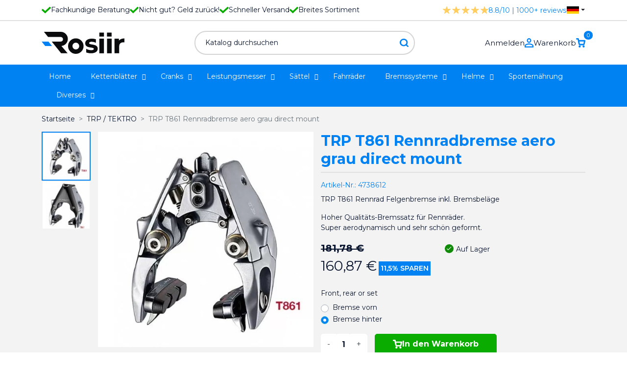

--- FILE ---
content_type: text/html; charset=utf-8
request_url: https://rosiir.com/de/trp-tektro/908-trp-t861-rennradbremse-aero-grau-direct-mount.html
body_size: 28543
content:
<!doctype html>
<html lang="de">

  <head>
    
      
  <link rel="preconnect" href="//fonts.gstatic.com/" crossorigin>
<link rel="preconnect" href="//ajax.googleapis.com" crossorigin>
<script type="text/javascript">
    WebFontConfig = {
        google: { families: [ 'Noto+Sans:400,700' ] }
    };
    (function() {
        var wf = document.createElement('script');
        wf.src = 'https://ajax.googleapis.com/ajax/libs/webfont/1/webfont.js';
        wf.type = 'text/javascript';
        wf.async = 'true';
        var s = document.getElementsByTagName('script')[0];
        s.parentNode.insertBefore(wf, s);
    })(); </script>


  <meta charset="utf-8">


  <meta http-equiv="x-ua-compatible" content="ie=edge">



  <title>TRP T861 Rennradbremse direct mount</title>
  <meta name="description" content="TRP T861 Rennrad Felgenbremse inkl. Bremsbeläge.
Hoher Qualitäts-Bremssatz für Rennräder. Super aerodynamisch und sehr schön geformt.">
  <meta name="keywords" content="">
        
      <link rel="canonical" href="https://rosiir.com/de/trp-tektro/908-trp-t861-rennradbremse-aero-grau-direct-mount.html">
    
                    <link rel="alternate" href="https://rosiir.com/nl/trp-tektro/908-trp-t861-velgrem-race-aero-grijs-direct-mount.html" hreflang="nl-nl">
              <link rel="alternate" href="https://rosiir.com/en/trp-tektro/908-trp-t861-road-caliper-brake-aero-grey-direct-mount.html" hreflang="en-us">
              <link rel="alternate" href="https://rosiir.com/de/trp-tektro/908-trp-t861-rennradbremse-aero-grau-direct-mount.html" hreflang="de-de">
              
  
<meta property="og:title" content="TRP T861 Rennradbremse direct mount"/>
<meta property="og:description" content="TRP T861 Rennrad Felgenbremse inkl. Bremsbeläge.
Hoher Qualitäts-Bremssatz für Rennräder. Super aerodynamisch und sehr schön geformt."/>
<meta property="og:type" content="website"/>
<meta property="og:url" content="https://rosiir.com/de/trp-tektro/908-trp-t861-rennradbremse-aero-grau-direct-mount.html"/>
<meta property="og:site_name" content="Rosiir"/>

  <meta property="og:type" content="product"/>
            <meta property="og:image" content="https://rosiir.com/7124-large_default/trp-t861-rennradbremse-aero-grau-direct-mount.jpg"/>
          <meta property="og:image" content="https://rosiir.com/7126-large_default/trp-t861-rennradbremse-aero-grau-direct-mount.jpg"/>
        <meta property="og:image:height" content="800"/>
    <meta property="og:image:width" content="800"/>

        <meta property="product:price:amount" content="160.87" />
    <meta property="product:price:currency" content="EUR" />
          <meta property="product:price:standard_amount" content="181.77686" />
            <meta property="product:brand" content="TRP" />
    <meta property="og:availability" content="instock" />
<script type="application/ld+json">
{
    "@context" : "http://schema.org",
    "@type" : "Organization",
    "name" : "Rosiir",
    "url" : "https://rosiir.com/de/",
    "logo" : {
        "@type":"ImageObject",
        "url":"https://rosiir.comhttps://rosiir.com/img/logo-1654935723.jpg"
    }
}

</script>

<script type="application/ld+json">
{
    "@context":"http://schema.org",
    "@type":"WebPage",
    "isPartOf": {
        "@type":"WebSite",
        "url":  "https://rosiir.com/de/",
        "name": "Rosiir"
    },
    "name": "TRP T861 Rennradbremse direct mount",
    "url":  "https://rosiir.com/de/trp-tektro/908-trp-t861-rennradbremse-aero-grau-direct-mount.html"
}


</script>
    <script type="application/ld+json">
    {
    "@context": "http://schema.org/",
    "@type": "Product",
    "name": "TRP T861 Rennradbremse aero grau direct mount",
    "description": "TRP T861 Rennrad Felgenbremse inkl. Bremsbeläge.
Hoher Qualitäts-Bremssatz für Rennräder. Super aerodynamisch und sehr schön geformt.",
    "category": "TRP / TEKTRO",
    "image" :"https://rosiir.com/7124-home_default/trp-t861-rennradbremse-aero-grau-direct-mount.jpg",            "brand": {
        "@type": "Thing",
        "name": "TRP"
    },                  "offers": {
        "@type": "Offer",
        "priceCurrency": "EUR",
        "name": "TRP T861 Rennradbremse aero grau direct mount",
        "price": "160.87",
        "url": "https://rosiir.com/de/trp-tektro/908-16984-trp-t861-rennradbremse-aero-grau-direct-mount.html#/544-brakes-bremse_hinter",
        "priceValidUntil": "2025-12-15",
                "image": ["https://rosiir.com/7124-large_default/trp-t861-rennradbremse-aero-grau-direct-mount.jpg","https://rosiir.com/7126-large_default/trp-t861-rennradbremse-aero-grau-direct-mount.jpg"],
                        "sku": "",
                        "availability": "http://schema.org/InStock",
        "seller": {
            "@type": "Organization",
            "name": "Rosiir"
        }
    }
    
}


    </script>
<script type="application/ld+json">
    {
    "@context": "https://schema.org",
    "@type": "BreadcrumbList",
    "itemListElement": [
        {
    "@type": "ListItem",
    "position": 1,
    "name": "Startseite",
    "item": "https://rosiir.com/de/"
    },        {
    "@type": "ListItem",
    "position": 2,
    "name": "TRP / TEKTRO",
    "item": "https://rosiir.com/de/92-trp-tektro"
    },        {
    "@type": "ListItem",
    "position": 3,
    "name": "TRP T861 Rennradbremse aero grau direct mount",
    "item": "https://rosiir.com/de/trp-tektro/908-trp-t861-rennradbremse-aero-grau-direct-mount.html"
    }    ]
    }
    </script>

  



  <meta name="viewport" content="width=device-width, initial-scale=1">



  <link rel="icon" type="image/vnd.microsoft.icon" href="https://rosiir.com/img/favicon.ico?1663746143">
  <link rel="shortcut icon" type="image/x-icon" href="https://rosiir.com/img/favicon.ico?1663746143">



  

  <script type="text/javascript">
        var AdvancedEmailGuardData = {"meta":{"isGDPREnabled":true,"isLegacyOPCEnabled":false,"isLegacyMAModuleEnabled":false,"validationError":null},"settings":{"recaptcha":{"type":"v3","key":"6Lepd-MiAAAAAFA0UQCoeAGBluDxSWES2k1Zs5wM","forms":{"contact_us":{"size":"normal","align":"offset","offset":3},"register":{"size":"normal","align":"center","offset":1},"reset_password":{"size":"normal","align":"center","offset":1}},"language":"browser","theme":"light","position":"bottomright","hidden":false,"deferred":true}},"context":{"ps":{"v17":true,"v17pc":true,"v17ch":true,"v16":false,"v161":false,"v15":false},"languageCode":"de","pageName":"product"},"trans":{"genericError":"Es ist ein Fehler aufgetreten, bitte versuchen Sie es erneut."}};
        var add_payment_info_event_name = 1;
        var add_shipping_info_event_name = 1;
        var add_to_cart_event_name = 1;
        var address1_selector = "input[name=\"address1\"]";
        var address2_selector = "input[name=\"address2\"]";
        var address_format_type = 1;
        var ap5_cartPackProducts = [];
        var ap5_cartRefreshUrl = "https:\/\/rosiir.com\/de\/module\/pm_advancedpack\/ajax_cart?ajax=1&action=refresh";
        var ap5_modalErrorTitle = "An error has occurred";
        var begin_checkout_event_name = 1;
        var category_name = "Calipers";
        var city_selector = "input[name=\"city\"]";
        var controller_name = "product";
        var customer_login_event_name = 1;
        var customer_signup_event_name = 1;
        var email = null;
        var error_min = "minimum quantity";
        var error_quantity = "You must add";
        var fname = null;
        var googletagID = "GTM-WGNJ9JJ";
        var gtm_product_listing_event_name = 0;
        var id_category = false;
        var id_country_selector = "select[name=\"id_country\"] option:selected";
        var id_customer = null;
        var lname = null;
        var netherlands = 13;
        var obligatory = "0";
        var orderID = false;
        var parentCategory = "";
        var postcode_selector = "input[name=\"postcode\"]";
        var prestashop = {"cart":{"products":[],"totals":{"total":{"type":"total","label":"Gesamt","amount":0,"value":"0,00\u00a0\u20ac"},"total_including_tax":{"type":"total","label":"Gesamt (inkl. MwSt.)","amount":0,"value":"0,00\u00a0\u20ac"},"total_excluding_tax":{"type":"total","label":"Gesamtpreis o. MwSt.","amount":0,"value":"0,00\u00a0\u20ac"}},"subtotals":{"products":{"type":"products","label":"Zwischensumme","amount":0,"value":"0,00\u00a0\u20ac"},"discounts":null,"shipping":{"type":"shipping","label":"Versand","amount":0,"value":""},"tax":{"type":"tax","label":"enthaltene MwSt.","amount":0,"value":"0,00\u00a0\u20ac"}},"products_count":0,"summary_string":"0 Artikel","vouchers":{"allowed":1,"added":[]},"discounts":[],"minimalPurchase":0,"minimalPurchaseRequired":""},"currency":{"id":1,"name":"Euro","iso_code":"EUR","iso_code_num":"978","sign":"\u20ac"},"customer":{"lastname":null,"firstname":null,"email":null,"birthday":null,"newsletter":null,"newsletter_date_add":null,"optin":null,"website":null,"company":null,"siret":null,"ape":null,"is_logged":false,"gender":{"type":null,"name":null},"addresses":[]},"language":{"name":"Deutsch (German)","iso_code":"de","locale":"de-DE","language_code":"de-de","is_rtl":"0","date_format_lite":"d.m.Y","date_format_full":"d.m.Y H:i:s","id":3},"page":{"title":"","canonical":"https:\/\/rosiir.com\/de\/trp-tektro\/908-trp-t861-rennradbremse-aero-grau-direct-mount.html","meta":{"title":"TRP T861 Rennradbremse direct mount","description":"TRP T861 Rennrad Felgenbremse inkl. Bremsbel\u00e4ge.\r\nHoher Qualit\u00e4ts-Bremssatz f\u00fcr Rennr\u00e4der. Super aerodynamisch und sehr sch\u00f6n geformt.","keywords":"","robots":"index"},"page_name":"product","body_classes":{"lang-de":true,"lang-rtl":false,"country-US":true,"currency-EUR":true,"layout-full-width":true,"page-product":true,"tax-display-disabled":true,"product-id-908":true,"product-TRP T861 Rennradbremse aero grau direct mount":true,"product-id-category-92":true,"product-id-manufacturer-16":true,"product-id-supplier-0":true,"product-available-for-order":true},"admin_notifications":[]},"shop":{"name":"Rosiir","logo":"https:\/\/rosiir.com\/img\/logo-1654935723.jpg","stores_icon":"https:\/\/rosiir.com\/img\/logo_stores.png","favicon":"https:\/\/rosiir.com\/img\/favicon.ico"},"urls":{"base_url":"https:\/\/rosiir.com\/","current_url":"https:\/\/rosiir.com\/de\/trp-tektro\/908-trp-t861-rennradbremse-aero-grau-direct-mount.html","shop_domain_url":"https:\/\/rosiir.com","img_ps_url":"https:\/\/rosiir.com\/img\/","img_cat_url":"https:\/\/rosiir.com\/img\/c\/","img_lang_url":"https:\/\/rosiir.com\/img\/l\/","img_prod_url":"https:\/\/rosiir.com\/img\/p\/","img_manu_url":"https:\/\/rosiir.com\/img\/m\/","img_sup_url":"https:\/\/rosiir.com\/img\/su\/","img_ship_url":"https:\/\/rosiir.com\/img\/s\/","img_store_url":"https:\/\/rosiir.com\/img\/st\/","img_col_url":"https:\/\/rosiir.com\/img\/co\/","img_url":"https:\/\/rosiir.com\/themes\/classic-rocket\/assets\/img\/","css_url":"https:\/\/rosiir.com\/themes\/classic-rocket\/assets\/css\/","js_url":"https:\/\/rosiir.com\/themes\/classic-rocket\/assets\/js\/","pic_url":"https:\/\/rosiir.com\/upload\/","pages":{"address":"https:\/\/rosiir.com\/de\/address","addresses":"https:\/\/rosiir.com\/de\/addresses","authentication":"https:\/\/rosiir.com\/de\/login","cart":"https:\/\/rosiir.com\/de\/cart","category":"https:\/\/rosiir.com\/de\/index.php?controller=category","cms":"https:\/\/rosiir.com\/de\/index.php?controller=cms","contact":"https:\/\/rosiir.com\/de\/kontakt","discount":"https:\/\/rosiir.com\/de\/discount","guest_tracking":"https:\/\/rosiir.com\/de\/guest-tracking","history":"https:\/\/rosiir.com\/de\/order-history","identity":"https:\/\/rosiir.com\/de\/identity","index":"https:\/\/rosiir.com\/de\/","my_account":"https:\/\/rosiir.com\/de\/my-account","order_confirmation":"https:\/\/rosiir.com\/de\/order-confirmation","order_detail":"https:\/\/rosiir.com\/de\/index.php?controller=order-detail","order_follow":"https:\/\/rosiir.com\/de\/order-follow","order":"https:\/\/rosiir.com\/de\/order","order_return":"https:\/\/rosiir.com\/de\/index.php?controller=order-return","order_slip":"https:\/\/rosiir.com\/de\/credit-slip","pagenotfound":"https:\/\/rosiir.com\/de\/page-not-found","password":"https:\/\/rosiir.com\/de\/password-recovery","pdf_invoice":"https:\/\/rosiir.com\/de\/index.php?controller=pdf-invoice","pdf_order_return":"https:\/\/rosiir.com\/de\/index.php?controller=pdf-order-return","pdf_order_slip":"https:\/\/rosiir.com\/de\/index.php?controller=pdf-order-slip","prices_drop":"https:\/\/rosiir.com\/de\/prices-drop","product":"https:\/\/rosiir.com\/de\/index.php?controller=product","search":"https:\/\/rosiir.com\/de\/search","sitemap":"https:\/\/rosiir.com\/de\/sitemap","stores":"https:\/\/rosiir.com\/de\/stores","supplier":"https:\/\/rosiir.com\/de\/supplier","register":"https:\/\/rosiir.com\/de\/login?create_account=1","order_login":"https:\/\/rosiir.com\/de\/order?login=1"},"alternative_langs":{"nl-nl":"https:\/\/rosiir.com\/nl\/trp-tektro\/908-trp-t861-velgrem-race-aero-grijs-direct-mount.html","en-us":"https:\/\/rosiir.com\/en\/trp-tektro\/908-trp-t861-road-caliper-brake-aero-grey-direct-mount.html","de-de":"https:\/\/rosiir.com\/de\/trp-tektro\/908-trp-t861-rennradbremse-aero-grau-direct-mount.html"},"theme_assets":"\/themes\/classic-rocket\/assets\/","actions":{"logout":"https:\/\/rosiir.com\/de\/?mylogout="},"no_picture_image":{"bySize":{"small_default":{"url":"https:\/\/rosiir.com\/img\/p\/de-default-small_default.jpg","width":98,"height":98},"cart_default":{"url":"https:\/\/rosiir.com\/img\/p\/de-default-cart_default.jpg","width":125,"height":125},"pdt_180":{"url":"https:\/\/rosiir.com\/img\/p\/de-default-pdt_180.jpg","width":180,"height":180},"home_default":{"url":"https:\/\/rosiir.com\/img\/p\/de-default-home_default.jpg","width":250,"height":250},"pdt_300":{"url":"https:\/\/rosiir.com\/img\/p\/de-default-pdt_300.jpg","width":300,"height":300},"pdt_360":{"url":"https:\/\/rosiir.com\/img\/p\/de-default-pdt_360.jpg","width":360,"height":360},"medium_default":{"url":"https:\/\/rosiir.com\/img\/p\/de-default-medium_default.jpg","width":452,"height":452},"pdt_540":{"url":"https:\/\/rosiir.com\/img\/p\/de-default-pdt_540.jpg","width":540,"height":540},"large_default":{"url":"https:\/\/rosiir.com\/img\/p\/de-default-large_default.jpg","width":800,"height":800}},"small":{"url":"https:\/\/rosiir.com\/img\/p\/de-default-small_default.jpg","width":98,"height":98},"medium":{"url":"https:\/\/rosiir.com\/img\/p\/de-default-pdt_300.jpg","width":300,"height":300},"large":{"url":"https:\/\/rosiir.com\/img\/p\/de-default-large_default.jpg","width":800,"height":800},"legend":""}},"configuration":{"display_taxes_label":false,"display_prices_tax_incl":true,"is_catalog":false,"show_prices":true,"opt_in":{"partner":false},"quantity_discount":{"type":"discount","label":"Rabatt auf St\u00fcckzahl"},"voucher_enabled":1,"return_enabled":0},"field_required":[],"breadcrumb":{"links":[{"title":"Startseite","url":"https:\/\/rosiir.com\/de\/"},{"title":"TRP \/ TEKTRO","url":"https:\/\/rosiir.com\/de\/92-trp-tektro"},{"title":"TRP T861 Rennradbremse aero grau direct mount","url":"https:\/\/rosiir.com\/de\/trp-tektro\/908-trp-t861-rennradbremse-aero-grau-direct-mount.html"}],"count":3},"link":{"protocol_link":"https:\/\/","protocol_content":"https:\/\/"},"time":1764464597,"static_token":"67445b3a044efd24ae9fc7087ca5e15f","token":"d72eb31233fad83b1718c97804b12cef","debug":false};
        var productBrandName = "TRP";
        var productCategory = "TRP \/ TEKTRO";
        var productCategoryId = "92";
        var productID = "908";
        var productName = "TRP T861 Rennradbremse aero grau direct mount";
        var productPrice = 160.872521000000006097252480685710906982421875;
        var productVariant = "";
        var psemailsubscription_subscription = "https:\/\/rosiir.com\/de\/module\/ps_emailsubscription\/subscription";
        var psr_icon_color = "#F19D76";
        var purchase_order_event_name = 1;
        var refund_order_event_name = 1;
        var remove_from_cart_event_name = 1;
        var retrieve = "https:\/\/rosiir.com\/de\/module\/adresaanvuller\/retrieve?token=67445b3a044efd24ae9fc7087ca5e15f";
        var search_product_event_name = 1;
        var select_product_event_name = 1;
        var shop_name = "Rosiir";
        var stock = "There are not enough products in stock.";
        var trackingID = "";
        var version = "last";
        var view_cart_event_name = 1;
        var view_category_event_name = 1;
        var view_product_event_name = 1;
        var wkCurrencyCode = "EUR";
        var wkProductCoupon = "TRP T861 Rennradbremse aero grau direct mount";
        var wkProductDiscount = 20.89999999999999857891452847979962825775146484375;
        var wkStaticToken = "1cf9989caf5b8867ea1edae25ffb5336";
        var wk_cart_items = [];
        var wk_gtm_controller_link = "https:\/\/rosiir.com\/de\/module\/wkgoogletagmanager\/googleTagManager";
        var wk_gtm_email = "";
      </script>



    <link rel="stylesheet" href="https://rosiir.com/themes/classic-rocket/assets/cache/theme-ecc073190.css" type="text/css" media="all">



<!-- Google Tag Manager -->
<script>(function(w,d,s,l,i){w[l]=w[l]||[];w[l].push({'gtm.start':
new Date().getTime(),event:'gtm.js'});var f=d.getElementsByTagName(s)[0],
j=d.createElement(s),dl=l!='dataLayer'?'&l='+l:'';j.async=true;j.src=
'https://www.googletagmanager.com/gtm.js?id='+i+dl;f.parentNode.insertBefore(j,f);
})(window,document,'script','dataLayer','GTM-WGNJ9JJ');</script>
<!-- End Google Tag Manager -->



  <script type="text/javascript" data-keepinline="true">
    var trustpilot_script_url = 'https://invitejs.trustpilot.com/tp.min.js';
    var trustpilot_key = 'jUnqUpwfLEQZr1Ip';
    var trustpilot_widget_script_url = '//widget.trustpilot.com/bootstrap/v5/tp.widget.bootstrap.min.js';
    var trustpilot_integration_app_url = 'https://ecommscript-integrationapp.trustpilot.com';
    var trustpilot_preview_css_url = '//ecommplugins-scripts.trustpilot.com/v2.1/css/preview.min.css';
    var trustpilot_preview_script_url = '//ecommplugins-scripts.trustpilot.com/v2.1/js/preview.min.js';
    var trustpilot_ajax_url = 'https://rosiir.com/de/module/trustpilot/trustpilotajax';
    var user_id = '0';
    var trustpilot_trustbox_settings = {"trustboxes":[],"activeTrustbox":0,"pageUrls":{"landing":"https:\/\/rosiir.com\/nl\/","category":"https:\/\/rosiir.com\/nl\/23-4iiii","product":"https:\/\/rosiir.com\/nl\/racefiets\/3-ism-ps11-universeel-zadel-4716112788922.html"}};
</script>
<script type="text/javascript" src="/modules/trustpilot/views/js/tp_register.min.js"></script>
<script type="text/javascript" src="/modules/trustpilot/views/js/tp_trustbox.min.js"></script>
<script type="text/javascript" src="/modules/trustpilot/views/js/tp_preview.min.js"></script>
<script src="https://cdn.brevo.com/js/sdk-loader.js" async></script>
<script>
    window.Brevo = window.Brevo || [];
    Brevo.push([
        "init",
        {
            client_key: "h0pzbfd326ueavhm45x9rvjo",
            email_id: "",
        },
    ]);
</script>

<script type="text/javascript">
  document.addEventListener('mousedown', handleInteraction);
  document.addEventListener('mousemove', handleInteraction);
  document.addEventListener('keydown', handleInteraction);

function handleInteraction(evt){
  const all_scripts = document.querySelectorAll('[type="splitload-script"]');

  var new_script = '';
  all_scripts.forEach((script_single) => {
    new_script = document.createElement("script");
    new_script.setAttribute("src", script_single.getAttribute('src'));
    
    document.head.appendChild(new_script);
    script_single.remove();
  });

  const all_styles = document.querySelectorAll('[rel="splitload-style"]');

  var new_style = '';
  all_styles.forEach((style_single) => {
    new_style = document.createElement("link");
    new_style.setAttribute("rel", "stylesheet");
    new_style.setAttribute("type", "text/css");
    new_style.setAttribute("href", style_single.getAttribute('href'));
    new_style.setAttribute("media", style_single.getAttribute('media'));

    document.head.appendChild(new_style);
    style_single.remove();
  });

  document.removeEventListener('mousedown', handleInteraction, true);
  document.removeEventListener('mousemove', handleInteraction, true);
  document.removeEventListener('keydown', handleInteraction, true);
}
</script>



    
  </head>

  <body id="product" class="lang-de country-us currency-eur layout-full-width page-product tax-display-disabled product-id-908 product-trp-t861-rennradbremse-aero-grau-direct-mount product-id-category-92 product-id-manufacturer-16 product-id-supplier-0 product-available-for-order">
    <!-- Google Tag Manager (noscript) -->
    <noscript><iframe src="https://www.googletagmanager.com/ns.html?id=GTM-WGNJ9JJ"
    height="0" width="0" style="display:none;visibility:hidden"></iframe></noscript>
    <!-- End Google Tag Manager (noscript) -->
    
    
      
    

    <main>
      
              

      <header id="header" class="l-header">
        
          
    <div class="header-banner">
        
    </div>



    <div class="top-bar">
        <div class="container grid-container">
            <div class="left-container">
                <ul class="usp-list">
                    <li>
                        <svg xmlns="http://www.w3.org/2000/svg" width="18.606" height="13.874" viewBox="0 0 18.606 13.874">
                          <path id="Icon_awesome-check" data-name="Icon awesome-check" d="M6.319,18.179.272,12.132a.93.93,0,0,1,0-1.316L1.588,9.5A.93.93,0,0,1,2.9,9.5l4.073,4.073L15.7,4.85a.93.93,0,0,1,1.316,0l1.316,1.316a.93.93,0,0,1,0,1.316l-10.7,10.7A.93.93,0,0,1,6.319,18.179Z" transform="translate(0 -4.577)" fill="#0bac00"/>
                        </svg>
                        Fachkundige Beratung
                    </li>
                    <li>
                        <svg xmlns="http://www.w3.org/2000/svg" width="18.606" height="13.874" viewBox="0 0 18.606 13.874">
                          <path id="Icon_awesome-check" data-name="Icon awesome-check" d="M6.319,18.179.272,12.132a.93.93,0,0,1,0-1.316L1.588,9.5A.93.93,0,0,1,2.9,9.5l4.073,4.073L15.7,4.85a.93.93,0,0,1,1.316,0l1.316,1.316a.93.93,0,0,1,0,1.316l-10.7,10.7A.93.93,0,0,1,6.319,18.179Z" transform="translate(0 -4.577)" fill="#0bac00"/>
                        </svg>
                        Nicht gut? Geld zurück!
                    </li>
                                            <li>
                            <svg xmlns="http://www.w3.org/2000/svg" width="18.606" height="13.874" viewBox="0 0 18.606 13.874">
                              <path id="Icon_awesome-check" data-name="Icon awesome-check" d="M6.319,18.179.272,12.132a.93.93,0,0,1,0-1.316L1.588,9.5A.93.93,0,0,1,2.9,9.5l4.073,4.073L15.7,4.85a.93.93,0,0,1,1.316,0l1.316,1.316a.93.93,0,0,1,0,1.316l-10.7,10.7A.93.93,0,0,1,6.319,18.179Z" transform="translate(0 -4.577)" fill="#0bac00"/>
                            </svg>
                            Schneller Versand
                        </li>
                                        <li>
                        <svg xmlns="http://www.w3.org/2000/svg" width="18.606" height="13.874" viewBox="0 0 18.606 13.874">
                          <path id="Icon_awesome-check" data-name="Icon awesome-check" d="M6.319,18.179.272,12.132a.93.93,0,0,1,0-1.316L1.588,9.5A.93.93,0,0,1,2.9,9.5l4.073,4.073L15.7,4.85a.93.93,0,0,1,1.316,0l1.316,1.316a.93.93,0,0,1,0,1.316l-10.7,10.7A.93.93,0,0,1,6.319,18.179Z" transform="translate(0 -4.577)" fill="#0bac00"/>
                        </svg>
                        Breites Sortiment
                    </li>
                </ul>
            </div>
            <div class="right-container">
                <div class="rating-container">
                    <a href="https://www.feedbackcompany.com/nl-nl/reviews/rosiir-com" target="_blank">
                        <svg xmlns="http://www.w3.org/2000/svg" width="93.273" height="14.787" viewBox="0 0 93.273 14.787">
                          <g id="Group_253" data-name="Group 253" transform="translate(-1412.227 -123)">
                            <path id="Icon_ionic-ios-star" data-name="Icon ionic-ios-star" d="M17.57,8.494H12.342L10.753,3.752a.576.576,0,0,0-1.081,0L8.083,8.494H2.819a.57.57,0,0,0-.569.569.418.418,0,0,0,.011.1.546.546,0,0,0,.238.4l4.3,3.029-1.649,4.8a.57.57,0,0,0,.2.64.55.55,0,0,0,.32.139.7.7,0,0,0,.355-.128l4.194-2.989,4.194,2.989a.666.666,0,0,0,.355.128.511.511,0,0,0,.316-.139.563.563,0,0,0,.2-.64l-1.649-4.8,4.262-3.057.1-.089a.544.544,0,0,0-.419-.949Z" transform="translate(1409.977 119.625)" fill="#ffcd60"/>
                            <path id="Icon_ionic-ios-star-2" data-name="Icon ionic-ios-star" d="M17.57,8.494H12.342L10.753,3.752a.576.576,0,0,0-1.081,0L8.083,8.494H2.819a.57.57,0,0,0-.569.569.418.418,0,0,0,.011.1.546.546,0,0,0,.238.4l4.3,3.029-1.649,4.8a.57.57,0,0,0,.2.64.55.55,0,0,0,.32.139.7.7,0,0,0,.355-.128l4.194-2.989,4.194,2.989a.666.666,0,0,0,.355.128.511.511,0,0,0,.316-.139.563.563,0,0,0,.2-.64l-1.649-4.8,4.262-3.057.1-.089a.544.544,0,0,0-.419-.949Z" transform="translate(1429.313 119.625)" fill="#ffcd60"/>
                            <path id="Icon_ionic-ios-star-3" data-name="Icon ionic-ios-star" d="M17.57,8.494H12.342L10.753,3.752a.576.576,0,0,0-1.081,0L8.083,8.494H2.819a.57.57,0,0,0-.569.569.418.418,0,0,0,.011.1.546.546,0,0,0,.238.4l4.3,3.029-1.649,4.8a.57.57,0,0,0,.2.64.55.55,0,0,0,.32.139.7.7,0,0,0,.355-.128l4.194-2.989,4.194,2.989a.666.666,0,0,0,.355.128.511.511,0,0,0,.316-.139.563.563,0,0,0,.2-.64l-1.649-4.8,4.262-3.057.1-.089a.544.544,0,0,0-.419-.949Z" transform="translate(1448.651 119.625)" fill="#ffcd60"/>
                            <path id="Icon_ionic-ios-star-4" data-name="Icon ionic-ios-star" d="M17.57,8.494H12.342L10.753,3.752a.576.576,0,0,0-1.081,0L8.083,8.494H2.819a.57.57,0,0,0-.569.569.418.418,0,0,0,.011.1.546.546,0,0,0,.238.4l4.3,3.029-1.649,4.8a.57.57,0,0,0,.2.64.55.55,0,0,0,.32.139.7.7,0,0,0,.355-.128l4.194-2.989,4.194,2.989a.666.666,0,0,0,.355.128.511.511,0,0,0,.316-.139.563.563,0,0,0,.2-.64l-1.649-4.8,4.262-3.057.1-.089a.544.544,0,0,0-.419-.949Z" transform="translate(1467.988 119.625)" fill="#ffcd60"/>
                            <path id="Icon_ionic-ios-star-5" data-name="Icon ionic-ios-star" d="M17.57,8.494H12.342L10.753,3.752a.576.576,0,0,0-1.081,0L8.083,8.494H2.819a.57.57,0,0,0-.569.569.418.418,0,0,0,.011.1.546.546,0,0,0,.238.4l4.3,3.029-1.649,4.8a.57.57,0,0,0,.2.64.55.55,0,0,0,.32.139.7.7,0,0,0,.355-.128l4.194-2.989,4.194,2.989a.666.666,0,0,0,.355.128.511.511,0,0,0,.316-.139.563.563,0,0,0,.2-.64l-1.649-4.8,4.262-3.057.1-.089a.544.544,0,0,0-.419-.949Z" transform="translate(1487.325 119.625)" fill="#ffcd60"/>
                          </g>
                        </svg>
                        <span class="rating">8.8/10 | 1000+ reviews</span>
                    </a>
                </div>
                <div id="language_selector">
  <div class="language-selector-wrapper">
        <div class="language-selector dropdown js-dropdown">
      <button data-toggle="dropdown" class="btn btn-sm dropdown-toggle" aria-haspopup="true" aria-expanded="false" aria-label="Dropdown Sprachen">
                      <svg xmlns="http://www.w3.org/2000/svg" width="25" height="auto" viewBox="0 0 5 3">
              <rect id="black_stripe" width="5" height="3" y="0" x="0" fill="#000"/>
              <rect id="red_stripe" width="5" height="2" y="1" x="0" fill="#D00"/>
              <rect id="gold_stripe" width="5" height="1" y="2" x="0" fill="#FFCE00"/>
            </svg>
                </button>
      <div class="dropdown-menu" aria-labelledby="language-selector-label">
                        <a href="https://rosiir.com/nl/trp-tektro/908-trp-t861-velgrem-race-aero-grijs-direct-mount.html" class="dropdown-item small" data-iso-code="nl">
                                  <svg xmlns="http://www.w3.org/2000/svg" width="25" height="auto" viewBox="0 0 9 6">
                    <rect fill="#21468B"  width="9" height="6"/>
                    <rect fill="#FFF" width="9" height="4"/>
                    <rect fill="#AE1C28"  width="9" height="2"/>
                  </svg>
                              </a>
                        <a href="https://rosiir.com/en/trp-tektro/908-trp-t861-road-caliper-brake-aero-grey-direct-mount.html" class="dropdown-item small" data-iso-code="en">
                                  <svg xmlns="http://www.w3.org/2000/svg" viewBox="0 0 60 30" width="25" height="auto">
                    <clipPath id="s">
                      <path d="M0,0 v30 h60 v-30 z"/>
                    </clipPath>
                    <clipPath id="t">
                      <path d="M30,15 h30 v15 z v15 h-30 z h-30 v-15 z v-15 h30 z"/>
                    </clipPath>
                    <g clip-path="url(#s)">
                      <path d="M0,0 v30 h60 v-30 z" fill="#012169"/>
                      <path d="M0,0 L60,30 M60,0 L0,30" stroke="#fff" stroke-width="6"/>
                      <path d="M0,0 L60,30 M60,0 L0,30" clip-path="url(#t)" stroke="#C8102E" stroke-width="4"/>
                      <path d="M30,0 v30 M0,15 h60" stroke="#fff" stroke-width="10"/>
                      <path d="M30,0 v30 M0,15 h60" stroke="#C8102E" stroke-width="6"/>
                    </g>
                  </svg>
                              </a>
                        <a href="https://rosiir.com/de/trp-tektro/908-trp-t861-rennradbremse-aero-grau-direct-mount.html" class="dropdown-item small active" data-iso-code="de">
                                  <svg xmlns="http://www.w3.org/2000/svg" width="25" height="auto" viewBox="0 0 5 3">
                    <rect id="black_stripe" width="5" height="3" y="0" x="0" fill="#000"/>
                    <rect id="red_stripe" width="5" height="2" y="1" x="0" fill="#D00"/>
                    <rect id="gold_stripe" width="5" height="1" y="2" x="0" fill="#FFCE00"/>
                  </svg>
                              </a>
                </div>
    </div>
  </div>
</div>

            </div>
        </div>
    </div>
    <div class="container header-top d--flex-between u-a-i-c">
        <div class="visible--mobile" id="mobile-menu-container">
            
<div id="globo-hidden-menu-displayTop-2" class="globo-hidden-menu-clearfix clearfix col-lg-12">
    <input type="hidden" name="url_module_gmenu" value="https://rosiir.com/de/module/g_megamenu/gmegamenu"/>
    <input type="hidden" name="gid_menu" value="2&getMenumobile"/>
    <a class="globomenu-responsive-toggle globomenu-responsive-toggle-main globomenu-responsive-toggle-content-align-left">
        <svg xmlns="http://www.w3.org/2000/svg" height="24px" viewBox="0 0 24 24" width="24px" fill="#000000">
            <path d="M0 0h24v24H0V0z" fill="none"/>
            <path d="M3 18h18v-2H3v2zm0-5h18v-2H3v2zm0-7v2h18V6H3z"/>
        </svg>
    </a>

    <ul class="globomenu globomenu-nojs globomenu-main globomenu-horizontal globomenu-transition-fade globomenu-items-align-left  globomenu-sub-indicators globomenu-bordered globomenu-submenu-bordered     globomenu-trigger-hover globomenu-responsive globomenu-responsive-default globomenu-responsive-collapse">
        <li data-id="705" id="globomenu-item-705" class="globomenu-item  globomenu-item-level-0 globomenu-item-normal  "><a class="globomenu-target  globomenu-item-layout-text_only " href="//rosiir.com/de/"><span class="globomenu-target-title globomenu-target-text">Home</span><span class="globomenu-submnretractor"></span></a></li><li data-id="670" id="globomenu-item-670" class="globomenu-item  globomenu-item-level-0 globomenu-item-has-children globomenu-has-submenu-drop globomenu-has-submenu-mega "><a class="globomenu-target  globomenu-item-layout-text_only " href="https://rosiir.com/de/123-kettenblaetter"><span class="globomenu-target-title globomenu-target-text">Kettenblätter</span><span class="globomenu-submnretractor"></span></a><ul class="globomenu-submenu globomenu-grid-row globomenu-submenu-drop globomenu-submenu-type-mega globomenu-submenu-align-full_width  " style="text-align:full_width;"><li data-id="671" id="globomenu-item-671" class="globomenu-item  globomenu-item-header globomenu-has-submenu-stack globomenu-column globomenu-column-1-4 "><a class="globomenu-target  globomenu-item-layout-stack " href="https://rosiir.com/de/130-rotor"><span class="globomenu-target-title globomenu-target-text">ROTOR Oval</span><span class="globomenu-submnretractor"></span></a><ul class="globomenu-submenu globomenu-grid-row globomenu-submenu-type-auto globomenu-submenu-type-stack  "><li data-id="672" id="globomenu-item-672" class="globomenu-item  globomenu-item-normal  "><a class="globomenu-target  globomenu-item-layout-image_left " href="https://rosiir.com/de/126-road"><span class="globomenu-target-title globomenu-target-text">Road</span><span class="globomenu-submnretractor"></span></a></li><li data-id="673" id="globomenu-item-673" class="globomenu-item  globomenu-item-normal  "><a class="globomenu-target  globomenu-item-layout-image_left " href="https://rosiir.com/de/127-mtb"><span class="globomenu-target-title globomenu-target-text">MTB</span><span class="globomenu-submnretractor"></span></a></li><li data-id="683" id="globomenu-item-683" class="globomenu-item  globomenu-item-normal  "><a class="globomenu-target  globomenu-item-layout-text_only " href="https://rosiir.com/de/164-cyclocross"><span class="globomenu-target-title globomenu-target-text">Cyclocross</span><span class="globomenu-submnretractor"></span></a></li><li data-id="684" id="globomenu-item-684" class="globomenu-item  globomenu-item-normal  "><a class="globomenu-target  globomenu-item-layout-text_only " href="https://rosiir.com/de/223-beach"><span class="globomenu-target-title globomenu-target-text">Beach</span><span class="globomenu-submnretractor"></span></a></li></ul></li><li data-id="674" id="globomenu-item-674" class="globomenu-item  globomenu-item-header globomenu-has-submenu-stack globomenu-column globomenu-column-1-4 "><a class="globomenu-target  globomenu-item-layout-stack " href="https://rosiir.com/de/125-round-chainrings"><span class="globomenu-target-title globomenu-target-text">ROTOR Rund</span><span class="globomenu-submnretractor"></span></a><ul class="globomenu-submenu globomenu-grid-row globomenu-submenu-type-auto globomenu-submenu-type-stack  "><li data-id="675" id="globomenu-item-675" class="globomenu-item  globomenu-item-normal  "><a class="globomenu-target  globomenu-item-layout-image_left " href="https://rosiir.com/de/128-road"><span class="globomenu-target-title globomenu-target-text">Road</span><span class="globomenu-submnretractor"></span></a></li><li data-id="676" id="globomenu-item-676" class="globomenu-item  globomenu-item-normal  "><a class="globomenu-target  globomenu-item-layout-image_left " href="https://rosiir.com/de/129-mtb"><span class="globomenu-target-title globomenu-target-text">MTB</span><span class="globomenu-submnretractor"></span></a></li><li data-id="685" id="globomenu-item-685" class="globomenu-item  globomenu-item-normal  "><a class="globomenu-target  globomenu-item-layout-text_only " href="https://rosiir.com/de/168-cyclocross"><span class="globomenu-target-title globomenu-target-text">Cyclocross</span><span class="globomenu-submnretractor"></span></a></li><li data-id="686" id="globomenu-item-686" class="globomenu-item  globomenu-item-normal  "><a class="globomenu-target  globomenu-item-layout-text_only " href="https://rosiir.com/de/169-track"><span class="globomenu-target-title globomenu-target-text">Track</span><span class="globomenu-submnretractor"></span></a></li></ul></li><li data-id="677" id="globomenu-item-677" class="globomenu-item  globomenu-item-header globomenu-has-submenu-stack globomenu-column globomenu-column-1-4 "><a class="globomenu-target  globomenu-item-layout-stack " href="https://rosiir.com/de/131-osymetric"><span class="globomenu-target-title globomenu-target-text">Osymetric Oval</span><span class="globomenu-submnretractor"></span></a><ul class="globomenu-submenu globomenu-grid-row globomenu-submenu-type-auto globomenu-submenu-type-stack  "><li data-id="678" id="globomenu-item-678" class="globomenu-item  globomenu-item-normal  "><a class="globomenu-target  globomenu-item-layout-image_left " href="https://rosiir.com/de/132-road"><span class="globomenu-target-title globomenu-target-text">Road</span><span class="globomenu-submnretractor"></span></a></li><li data-id="679" id="globomenu-item-679" class="globomenu-item  globomenu-item-normal  "><a class="globomenu-target  globomenu-item-layout-image_left " href="https://rosiir.com/de/133-mtb"><span class="globomenu-target-title globomenu-target-text">MTB</span><span class="globomenu-submnretractor"></span></a></li><li data-id="687" id="globomenu-item-687" class="globomenu-item  globomenu-item-normal  "><a class="globomenu-target  globomenu-item-layout-text_only " href="https://rosiir.com/de/134-bmx"><span class="globomenu-target-title globomenu-target-text">BMX</span><span class="globomenu-submnretractor"></span></a></li><li data-id="688" id="globomenu-item-688" class="globomenu-item  globomenu-item-normal  "><a class="globomenu-target  globomenu-item-layout-text_only " href="https://rosiir.com/de/187-cyclocross"><span class="globomenu-target-title globomenu-target-text">Cyclocross</span><span class="globomenu-submnretractor"></span></a></li></ul></li><li class="globomenu-retractor globomenu-retractor-mobile"><i class="fa fa-times"></i> Schließen</li></ul></li><li data-id="504" id="globomenu-item-504" class="globomenu-item  globomenu-item-level-0 globomenu-item-has-children globomenu-has-submenu-drop globomenu-has-submenu-mega "><a class="globomenu-target  globomenu-item-layout-text_only " href="https://rosiir.com/de/135-kurbeln"><span class="globomenu-target-title globomenu-target-text">Cranks</span><span class="globomenu-submnretractor"></span></a><ul class="globomenu-submenu globomenu-grid-row globomenu-submenu-drop globomenu-submenu-type-mega globomenu-submenu-align-full_width  " style="text-align:full_width;"><li data-id="515" id="globomenu-item-515" class="globomenu-item  globomenu-item-header globomenu-has-submenu-stack globomenu-column globomenu-column-1-4 "><a class="globomenu-target  globomenu-item-layout-stack " href="https://rosiir.com/de/135-kurbeln"><span class="globomenu-target-title globomenu-target-text">ROTOR Race/Triathlon</span><span class="globomenu-submnretractor"></span></a><ul class="globomenu-submenu globomenu-grid-row globomenu-submenu-type-auto globomenu-submenu-type-stack  "><li data-id="1047" id="globomenu-item-1047" class="globomenu-item  globomenu-item-normal  "><a class="globomenu-target  globomenu-item-layout-image_left " href="https://rosiir.com/de/136-rotor-racetriathlon"><span class="globomenu-target-title globomenu-target-text">Race / triathlon</span><span class="globomenu-submnretractor"></span></a></li><li data-id="517" id="globomenu-item-517" class="globomenu-item  globomenu-item-normal  "><a class="globomenu-target  globomenu-item-layout-image_left " href="https://rosiir.com/de/47-mtb"><span class="globomenu-target-title globomenu-target-text">MTB</span><span class="globomenu-submnretractor"></span></a></li><li data-id="776" id="globomenu-item-776" class="globomenu-item  globomenu-item-normal  "><a class="globomenu-target  globomenu-item-layout-text_only " href="https://rosiir.com/de/236-gravel"><span class="globomenu-target-title globomenu-target-text">Gravel</span><span class="globomenu-submnretractor"></span></a></li><li data-id="777" id="globomenu-item-777" class="globomenu-item  globomenu-item-normal  "><a class="globomenu-target  globomenu-item-layout-text_only " href="https://rosiir.com/de/237-beach"><span class="globomenu-target-title globomenu-target-text">Beach</span><span class="globomenu-submnretractor"></span></a></li></ul></li><li data-id="521" id="globomenu-item-521" class="globomenu-item  globomenu-item-header globomenu-has-submenu-stack globomenu-column globomenu-column-1-4 "><a class="globomenu-target  globomenu-item-layout-stack " href="https://rosiir.com/de/142-powermeter"><span class="globomenu-target-title globomenu-target-text">Leistungsmesser</span><span class="globomenu-submnretractor"></span></a><ul class="globomenu-submenu globomenu-grid-row globomenu-submenu-type-auto globomenu-submenu-type-stack  "><li data-id="522" id="globomenu-item-522" class="globomenu-item  globomenu-item-normal  "><a class="globomenu-target  globomenu-item-layout-image_left " href="https://rosiir.com/de/143-roadtriathlon"><span class="globomenu-target-title globomenu-target-text">Road/Triathlon</span><span class="globomenu-submnretractor"></span></a></li><li data-id="523" id="globomenu-item-523" class="globomenu-item  globomenu-item-normal  "><a class="globomenu-target  globomenu-item-layout-image_left " href="https://rosiir.com/de/144-mtb"><span class="globomenu-target-title globomenu-target-text">MTB</span><span class="globomenu-submnretractor"></span></a></li></ul></li><li data-id="530" id="globomenu-item-530" class="globomenu-item  globomenu-item-header globomenu-has-submenu-stack globomenu-column globomenu-column-1-4 "><a class="globomenu-target  globomenu-item-layout-stack " href="https://rosiir.com/de/167-kurbel-spareparts"><span class="globomenu-target-title globomenu-target-text">Kurbel Ersatzteile</span><span class="globomenu-submnretractor"></span></a></li><li class="globomenu-retractor globomenu-retractor-mobile"><i class="fa fa-times"></i> Schließen</li></ul></li><li data-id="137" id="globomenu-item-137" class="globomenu-item  globomenu-item-level-0 globomenu-item-has-children globomenu-has-submenu-drop globomenu-has-submenu-mega globomenu-submenu-align-full_width "><a class="globomenu-target  globomenu-item-layout-text_only " href="https://rosiir.com/de/149-leistungsmesser"><span class="globomenu-target-title globomenu-target-text">Leistungsmesser</span><span class="globomenu-submnretractor"></span></a><ul class="globomenu-submenu globomenu-grid-row globomenu-submenu-drop globomenu-submenu-type-mega globomenu-submenu-align-full_width   submenu_background_center " style="background-color:#FFF;text-align:full_width;"><li data-id="645" id="globomenu-item-645" class="globomenu-item  globomenu-item-header globomenu-has-submenu-stack globomenu-column globomenu-column-1-4 "><a class="globomenu-target  globomenu-item-layout-stack " href="https://rosiir.com/de/189-rotor-leistungsmesser"><span class="globomenu-target-title globomenu-target-text">ROTOR</span><span class="globomenu-submnretractor"></span></a><ul class="globomenu-submenu globomenu-grid-row globomenu-submenu-type-auto globomenu-submenu-type-stack  "><li data-id="646" id="globomenu-item-646" class="globomenu-item  globomenu-item-normal  "><a class="globomenu-target  globomenu-item-layout-image_left " href="https://rosiir.com/de/49-road"><span class="globomenu-target-title globomenu-target-text">Road</span><span class="globomenu-submnretractor"></span></a></li><li data-id="647" id="globomenu-item-647" class="globomenu-item  globomenu-item-normal  "><a class="globomenu-target  globomenu-item-layout-image_left " href="https://rosiir.com/de/50-atb-mtb"><span class="globomenu-target-title globomenu-target-text">MTB</span><span class="globomenu-submnretractor"></span></a></li><li data-id="771" id="globomenu-item-771" class="globomenu-item  globomenu-item-normal  "><a class="globomenu-target  globomenu-item-layout-text_only " href="https://rosiir.com/de/234-gravel"><span class="globomenu-target-title globomenu-target-text">Gravel</span><span class="globomenu-submnretractor"></span></a></li><li data-id="772" id="globomenu-item-772" class="globomenu-item  globomenu-item-normal  "><a class="globomenu-target  globomenu-item-layout-text_only " href="https://rosiir.com/de/235-beach"><span class="globomenu-target-title globomenu-target-text">Beach</span><span class="globomenu-submnretractor"></span></a></li></ul></li><li data-id="648" id="globomenu-item-648" class="globomenu-item  globomenu-item-header globomenu-has-submenu-stack globomenu-column globomenu-column-1-4 "><a class="globomenu-target  globomenu-item-layout-stack " href="https://rosiir.com/de/193-favero-assioma-leistungsmesser"><span class="globomenu-target-title globomenu-target-text">Favero</span><span class="globomenu-submnretractor"></span></a><ul class="globomenu-submenu globomenu-grid-row globomenu-submenu-type-auto globomenu-submenu-type-stack  "><li data-id="708" id="globomenu-item-708" class="globomenu-item  globomenu-item-normal  "><a class="globomenu-target  globomenu-item-layout-image_left " href="https://rosiir.com/de/193-favero-assioma-leistungsmesser"><span class="globomenu-target-title globomenu-target-text">Pedale</span><span class="globomenu-submnretractor"></span></a></li></ul></li><li data-id="651" id="globomenu-item-651" class="globomenu-item  globomenu-item-header globomenu-has-submenu-stack globomenu-column globomenu-column-1-4 "><a class="globomenu-target  globomenu-item-layout-stack " href="https://rosiir.com/de/192-powerpod-leistungsmesser"><span class="globomenu-target-title globomenu-target-text">PowerPod</span><span class="globomenu-submnretractor"></span></a></li><li data-id="654" id="globomenu-item-654" class="globomenu-item  globomenu-item-header globomenu-has-submenu-stack globomenu-column globomenu-column-1-4 "><a class="globomenu-target  globomenu-item-layout-stack " href="https://rosiir.com/de/190-4iiii-leistungsmesser"><span class="globomenu-target-title globomenu-target-text">4iiii</span><span class="globomenu-submnretractor"></span></a></li><li data-id="707" id="globomenu-item-707" class="globomenu-item  globomenu-item-header globomenu-has-submenu-stack globomenu-column globomenu-column-1-4 "><a class="globomenu-target  globomenu-item-layout-stack " href="https://rosiir.com/de/220-speedplay-pedale"><span class="globomenu-target-title globomenu-target-text">Speedplay</span><span class="globomenu-submnretractor"></span></a></li><li data-id="663" id="globomenu-item-663" class="globomenu-item  globomenu-item-header globomenu-has-submenu-stack globomenu-column globomenu-column-1-4 "><a class="globomenu-target  globomenu-item-layout-stack " href="https://rosiir.com/de/166-ersatzteile-leistungsmesser"><span class="globomenu-target-title globomenu-target-text">Ersatzteile Leistungsmesser</span><span class="globomenu-submnretractor"></span></a></li><li class="globomenu-retractor globomenu-retractor-mobile"><i class="fa fa-times"></i> Schließen</li></ul></li><li data-id="557" id="globomenu-item-557" class="globomenu-item  globomenu-item-level-0 globomenu-item-has-children globomenu-has-submenu-drop globomenu-has-submenu-mega "><a class="globomenu-target  globomenu-item-layout-text_only " href="https://rosiir.com/de/145-fahrradsaettel"><span class="globomenu-target-title globomenu-target-text">Sättel</span><span class="globomenu-submnretractor"></span></a><ul class="globomenu-submenu globomenu-grid-row globomenu-submenu-drop globomenu-submenu-type-mega globomenu-submenu-align-full_width  " style="text-align:full_width;"><li data-id="558" id="globomenu-item-558" class="globomenu-item  globomenu-item-header globomenu-has-submenu-stack globomenu-column globomenu-column-1-4 "><a class="globomenu-target  globomenu-item-layout-stack " href="https://rosiir.com/de/146-ism-sattel"><span class="globomenu-target-title globomenu-target-text">ISM Sättel</span><span class="globomenu-submnretractor"></span></a><ul class="globomenu-submenu globomenu-grid-row globomenu-submenu-type-auto globomenu-submenu-type-stack  "><li data-id="559" id="globomenu-item-559" class="globomenu-item  globomenu-item-normal  "><a class="globomenu-target  globomenu-item-layout-image_left " href="https://rosiir.com/de/159-stadtfahrrad"><span class="globomenu-target-title globomenu-target-text">Stadtrad</span><span class="globomenu-submnretractor"></span></a></li><li data-id="560" id="globomenu-item-560" class="globomenu-item  globomenu-item-normal  "><a class="globomenu-target  globomenu-item-layout-image_left " href="https://rosiir.com/de/160-trekkingrad"><span class="globomenu-target-title globomenu-target-text">Hybride</span><span class="globomenu-submnretractor"></span></a></li><li data-id="587" id="globomenu-item-587" class="globomenu-item  globomenu-item-normal  "><a class="globomenu-target  globomenu-item-layout-text_only " href="https://rosiir.com/de/161-rennrad"><span class="globomenu-target-title globomenu-target-text">Rennrad</span><span class="globomenu-submnretractor"></span></a></li><li data-id="588" id="globomenu-item-588" class="globomenu-item  globomenu-item-normal  "><a class="globomenu-target  globomenu-item-layout-text_only " href="https://rosiir.com/de/162-triathlon"><span class="globomenu-target-title globomenu-target-text">Triathlon</span><span class="globomenu-submnretractor"></span></a></li><li data-id="589" id="globomenu-item-589" class="globomenu-item  globomenu-item-normal  "><a class="globomenu-target  globomenu-item-layout-text_only " href="https://rosiir.com/de/163-mtb"><span class="globomenu-target-title globomenu-target-text">MTB</span><span class="globomenu-submnretractor"></span></a></li></ul></li><li data-id="561" id="globomenu-item-561" class="globomenu-item  globomenu-item-header globomenu-has-submenu-stack globomenu-column globomenu-column-1-4 "><a class="globomenu-target  globomenu-item-layout-stack " href="https://rosiir.com/de/147-easyseat"><span class="globomenu-target-title globomenu-target-text">EasySeat</span><span class="globomenu-submnretractor"></span></a><ul class="globomenu-submenu globomenu-grid-row globomenu-submenu-type-auto globomenu-submenu-type-stack  "><li data-id="583" id="globomenu-item-583" class="globomenu-item  globomenu-item-normal  "><a class="globomenu-target  globomenu-item-layout-text_only " href="https://rosiir.com/de/147-easyseat"><span class="globomenu-target-title globomenu-target-text">Stadtrad</span><span class="globomenu-submnretractor"></span></a></li></ul></li><li data-id="564" id="globomenu-item-564" class="globomenu-item  globomenu-item-header globomenu-has-submenu-stack globomenu-column globomenu-column-1-4 "><a class="globomenu-target  globomenu-item-layout-stack " href="https://rosiir.com/de/203-essax-duopower"><span class="globomenu-target-title globomenu-target-text">ESSAX</span><span class="globomenu-submnretractor"></span></a><ul class="globomenu-submenu globomenu-grid-row globomenu-submenu-type-auto globomenu-submenu-type-stack  "><li data-id="585" id="globomenu-item-585" class="globomenu-item  globomenu-item-normal  "><a class="globomenu-target  globomenu-item-layout-text_only " href="https://rosiir.com/de/203-essax-duopower"><span class="globomenu-target-title globomenu-target-text">Sportliche Sättel</span><span class="globomenu-submnretractor"></span></a></li></ul></li><li data-id="567" id="globomenu-item-567" class="globomenu-item  globomenu-item-header globomenu-has-submenu-stack globomenu-column globomenu-column-1-4 "><a class="globomenu-target  globomenu-item-layout-stack " href="https://rosiir.com/de/225-selle-bassano"><span class="globomenu-target-title globomenu-target-text">Selle Bassano</span><span class="globomenu-submnretractor"></span></a><ul class="globomenu-submenu globomenu-grid-row globomenu-submenu-type-auto globomenu-submenu-type-stack  "><li data-id="586" id="globomenu-item-586" class="globomenu-item  globomenu-item-normal  "><a class="globomenu-target  globomenu-item-layout-text_only " href="https://rosiir.com/de/225-selle-bassano"><span class="globomenu-target-title globomenu-target-text">Stadt/Hybrid-Fahrrad</span><span class="globomenu-submnretractor"></span></a></li></ul></li><li data-id="571" id="globomenu-item-571" class="globomenu-item  globomenu-item-header globomenu-has-submenu-stack globomenu-column globomenu-column-1-4 "><a class="globomenu-target  globomenu-item-layout-stack " href="https://rosiir.com/de/148-sattelstuetzen-und-mehr"><span class="globomenu-target-title globomenu-target-text">Sattelstützen und Zubehör</span><span class="globomenu-submnretractor"></span></a><ul class="globomenu-submenu globomenu-grid-row globomenu-submenu-type-auto globomenu-submenu-type-stack  "><li data-id="584" id="globomenu-item-584" class="globomenu-item  globomenu-item-normal  "><a class="globomenu-target  globomenu-item-layout-text_only " href="https://rosiir.com/de/122-cirrus-cycle-kinekt-bodyfloat-fahrrad-komfort"><span class="globomenu-target-title globomenu-target-text">Kinekt</span><span class="globomenu-submnretractor"></span></a></li><li data-id="666" id="globomenu-item-666" class="globomenu-item  globomenu-item-normal  "><a class="globomenu-target  globomenu-item-layout-text_only " href="https://rosiir.com/de/204-redshift-bike-comfort"><span class="globomenu-target-title globomenu-target-text">Redshift</span><span class="globomenu-submnretractor"></span></a></li></ul></li><li data-id="574" id="globomenu-item-574" class="globomenu-item  globomenu-item-header globomenu-has-submenu-stack globomenu-column globomenu-column-1-4 "><a class="globomenu-target  globomenu-item-layout-stack " href="https://rosiir.com/de/188-andere-saettel"><span class="globomenu-target-title globomenu-target-text">Andere Sättel</span><span class="globomenu-submnretractor"></span></a></li><li class="globomenu-retractor globomenu-retractor-mobile"><i class="fa fa-times"></i> Schließen</li></ul></li><li data-id="138" id="globomenu-item-138" class="globomenu-item  globomenu-item-level-0 globomenu-item-normal  "><a class="globomenu-target  globomenu-item-layout-text_only " href="https://rosiir.com/de/226-fahrraeder"><span class="globomenu-target-title globomenu-target-text">Fahrräder</span><span class="globomenu-submnretractor"></span></a></li><li data-id="140" id="globomenu-item-140" class="globomenu-item  globomenu-item-level-0 globomenu-item-has-children globomenu-has-submenu-drop globomenu-has-submenu-mega "><a class="globomenu-target  globomenu-item-layout-text_only " href="https://rosiir.com/de/151-bremssysteme"><span class="globomenu-target-title globomenu-target-text">Bremssysteme</span><span class="globomenu-submnretractor"></span></a><ul class="globomenu-submenu globomenu-grid-row globomenu-submenu-drop globomenu-submenu-type-mega globomenu-submenu-align-full_width  " style="text-align:full_width;"><li data-id="602" id="globomenu-item-602" class="globomenu-item  globomenu-item-header globomenu-has-submenu-stack globomenu-column globomenu-column-1-4 "><a class="globomenu-target  globomenu-item-layout-stack " href="https://rosiir.com/de/152-calipers"><span class="globomenu-target-title globomenu-target-text">Bremssättel</span><span class="globomenu-submnretractor"></span></a></li><li data-id="605" id="globomenu-item-605" class="globomenu-item  globomenu-item-header globomenu-has-submenu-stack globomenu-column globomenu-column-1-4 "><a class="globomenu-target  globomenu-item-layout-stack " href="https://rosiir.com/de/153-brakelevers"><span class="globomenu-target-title globomenu-target-text">Griffe der Bremse</span><span class="globomenu-submnretractor"></span></a></li><li data-id="608" id="globomenu-item-608" class="globomenu-item  globomenu-item-header globomenu-has-submenu-stack globomenu-column globomenu-column-1-4 "><a class="globomenu-target  globomenu-item-layout-stack " href="https://rosiir.com/de/154-accessoirespads"><span class="globomenu-target-title globomenu-target-text">Bremsbeläge/Zubehör</span><span class="globomenu-submnretractor"></span></a></li><li class="globomenu-retractor globomenu-retractor-mobile"><i class="fa fa-times"></i> Schließen</li></ul></li><li data-id="141" id="globomenu-item-141" class="globomenu-item  globomenu-item-level-0 globomenu-item-has-children globomenu-has-submenu-drop globomenu-has-submenu-mega "><a class="globomenu-target  globomenu-item-layout-text_only " href="https://rosiir.com/de/155-helme"><span class="globomenu-target-title globomenu-target-text">Helme</span><span class="globomenu-submnretractor"></span></a><ul class="globomenu-submenu globomenu-grid-row globomenu-submenu-drop globomenu-submenu-type-mega globomenu-submenu-align-full_width  " style="text-align:full_width;"><li data-id="614" id="globomenu-item-614" class="globomenu-item  globomenu-item-header globomenu-has-submenu-stack globomenu-column globomenu-column-1-4 "><a class="globomenu-target  globomenu-item-layout-stack " href="https://rosiir.com/de/196-casco-helme"><span class="globomenu-target-title globomenu-target-text">CASCO Helme</span><span class="globomenu-submnretractor"></span></a></li><li data-id="617" id="globomenu-item-617" class="globomenu-item  globomenu-item-header globomenu-has-submenu-stack globomenu-column globomenu-column-1-4 "><a class="globomenu-target  globomenu-item-layout-stack " href="https://rosiir.com/de/180-accessoires"><span class="globomenu-target-title globomenu-target-text">Zubehör</span><span class="globomenu-submnretractor"></span></a></li><li class="globomenu-retractor globomenu-retractor-mobile"><i class="fa fa-times"></i> Schließen</li></ul></li><li data-id="770" id="globomenu-item-770" class="globomenu-item  globomenu-item-level-0 globomenu-item-normal  "><a class="globomenu-target  globomenu-item-layout-text_only " href="https://rosiir.com/de/231-6d-sporternaehrung"><span class="globomenu-target-title globomenu-target-text">Sporternährung</span><span class="globomenu-submnretractor"></span></a></li><li data-id="142" id="globomenu-item-142" class="globomenu-item  globomenu-item-level-0 globomenu-item-has-children globomenu-has-submenu-drop globomenu-has-submenu-mega globomenu-submenu-align-full_width "><a class="globomenu-target  globomenu-item-layout-text_only " href="https://rosiir.com/de/156-diverses"><span class="globomenu-target-title globomenu-target-text">Diverses</span><span class="globomenu-submnretractor"></span></a><ul class="globomenu-submenu globomenu-grid-row globomenu-submenu-drop globomenu-submenu-type-mega globomenu-submenu-align-center   submenu_background_center " style="background-color:#FFF;text-align:center;"><li data-id="689" id="globomenu-item-689" class="globomenu-item  globomenu-item-header globomenu-has-submenu-stack globomenu-column globomenu-column-1-4 "><a class="globomenu-target  globomenu-item-layout-stack " href="https://rosiir.com/de/156-diverses"><span class="globomenu-target-title globomenu-target-text">Andere</span><span class="globomenu-submnretractor"></span></a><ul class="globomenu-submenu globomenu-grid-row globomenu-submenu-type-auto globomenu-submenu-type-stack  "><li data-id="690" id="globomenu-item-690" class="globomenu-item  globomenu-item-normal  "><a class="globomenu-target  globomenu-item-layout-image_left " href="https://rosiir.com/de/43-lagers-als-zubehoer"><span class="globomenu-target-title globomenu-target-text">Lager</span><span class="globomenu-submnretractor"></span></a></li><li data-id="691" id="globomenu-item-691" class="globomenu-item  globomenu-item-normal  "><a class="globomenu-target  globomenu-item-layout-image_left " href="https://rosiir.com/de/184-fahrradtrainer"><span class="globomenu-target-title globomenu-target-text">Fahrradtrainer</span><span class="globomenu-submnretractor"></span></a></li><li data-id="769" id="globomenu-item-769" class="globomenu-item  globomenu-item-normal  "><a class="globomenu-target  globomenu-item-layout-text_only " href="https://rosiir.com/de/150-navigation"><span class="globomenu-target-title globomenu-target-text">Navigation</span><span class="globomenu-submnretractor"></span></a></li><li data-id="706" id="globomenu-item-706" class="globomenu-item  globomenu-item-normal  "><a class="globomenu-target  globomenu-item-layout-text_only " href="https://rosiir.com/de/227-pedale"><span class="globomenu-target-title globomenu-target-text">Pedale</span><span class="globomenu-submnretractor"></span></a></li><li data-id="701" id="globomenu-item-701" class="globomenu-item  globomenu-item-normal  "><a class="globomenu-target  globomenu-item-layout-text_only " href="https://rosiir.com/de/182-werkzeuge"><span class="globomenu-target-title globomenu-target-text">Tools</span><span class="globomenu-submnretractor"></span></a></li><li data-id="702" id="globomenu-item-702" class="globomenu-item  globomenu-item-normal  "><a class="globomenu-target  globomenu-item-layout-image_left " href="https://rosiir.com/de/185-wartung"><span class="globomenu-target-title globomenu-target-text">Wartung</span><span class="globomenu-submnretractor"></span></a></li><li data-id="703" id="globomenu-item-703" class="globomenu-item  globomenu-item-normal  "><a class="globomenu-target  globomenu-item-layout-image_left " href="https://rosiir.com/de/171-spareparts-rotor"><span class="globomenu-target-title globomenu-target-text">Ersatzteile ROTOR</span><span class="globomenu-submnretractor"></span></a></li><li data-id="704" id="globomenu-item-704" class="globomenu-item  globomenu-item-normal  "><a class="globomenu-target  globomenu-item-layout-image_left " href="https://rosiir.com/de/178-andere"><span class="globomenu-target-title globomenu-target-text">Andere</span><span class="globomenu-submnretractor"></span></a></li></ul></li><li class="globomenu-retractor globomenu-retractor-mobile"><i class="fa fa-times"></i> Schließen</li></ul></li>            </ul>
</div>
        </div>

                <a href="https://rosiir.com/" class="header__logo">
             <svg xmlns="http://www.w3.org/2000/svg" width="168.915" height="45" viewBox="0 0 168.915 45">
  <g id="Group_2" data-name="Group 2" transform="translate(-169.847 345)">
    <path id="Path_67" data-name="Path 67" d="M213.62,19.608a18.274,18.274,0,0,1,6.624-1.111v8q-1.575-.11-2.118-.111a9.107,9.107,0,0,0-6.351,2.084q-2.3,2.083-2.3,6.252V48.839h-9.435v-29.9h9.012v3.946a10.4,10.4,0,0,1,4.567-3.279" transform="translate(118.518 -349.974)" fill="#0a0b0d"/>
    <rect id="Rectangle_1" data-name="Rectangle 1" width="9.436" height="29.928" transform="translate(303.313 -331.063)" fill="#0a0b0d"/>
    <rect id="Rectangle_2" data-name="Rectangle 2" width="9.436" height="29.928" transform="translate(287.569 -331.063)" fill="#0a0b0d"/>
    <rect id="Rectangle_3" data-name="Rectangle 3" width="9.436" height="8.116" transform="translate(287.569 -343.412)" fill="#0a0b0d"/>
    <rect id="Rectangle_4" data-name="Rectangle 4" width="9.436" height="8.116" transform="translate(303.176 -343.412)" fill="#0a0b0d"/>
    <path id="Path_68" data-name="Path 68" d="M143.522,34.77a8.771,8.771,0,0,0-3.944-2.458,49.569,49.569,0,0,0-5.835-1.27,25.788,25.788,0,0,1-4.645-1.027,1.931,1.931,0,0,1-1.459-1.891,2.225,2.225,0,0,1,1.351-1.944,8.512,8.512,0,0,1,4.051-.757,16.779,16.779,0,0,1,8.267,2.105V20.315c-.667-.218-1.367-.421-2.135-.59a28.315,28.315,0,0,0-6.132-.676,19.839,19.839,0,0,0-7.211,1.189,10.263,10.263,0,0,0-4.646,3.322,7.953,7.953,0,0,0-1.594,4.889,7.069,7.069,0,0,0,1.7,5.078,9.127,9.127,0,0,0,4.025,2.485,43.124,43.124,0,0,0,5.887,1.242,21.651,21.651,0,0,1,4.484.919,1.874,1.874,0,0,1,1.459,1.783q0,2.647-5.349,2.647a19.667,19.667,0,0,1-5.4-.783,17.641,17.641,0,0,1-4.7-2.026l-.016.036v7.4a25.252,25.252,0,0,0,2.718.856,28.241,28.241,0,0,0,7.077.891,21.076,21.076,0,0,0,7.374-1.161,10.344,10.344,0,0,0,4.726-3.268,7.677,7.677,0,0,0,1.621-4.808,6.979,6.979,0,0,0-1.674-4.97" transform="translate(139.132 -350.112)" fill="#0a0b0d"/>
    <path id="Path_69" data-name="Path 69" d="M88.384,18.3A15.811,15.811,0,1,0,104.2,34.115,15.811,15.811,0,0,0,88.384,18.3m.062,22.643a6.929,6.929,0,1,1,6.929-6.929,6.929,6.929,0,0,1-6.929,6.929" transform="translate(151.186 -349.926)" fill="#0a0b0d"/>
    <path id="Path_70" data-name="Path 70" d="M21.092,35.868,13.866,26.78H0l7.227,9.088Z" transform="translate(169.847 -351.889)" fill="#0082f3"/>
    <path id="Path_71" data-name="Path 71" d="M55,14.509h0A14.568,14.568,0,0,0,40.377,0H6.275l8.438,10.558h25.8a4.683,4.683,0,1,1,0,9.367H22.2L29.34,28.86h0l.127.158h0L41.42,43.865h13.2L41.892,28.941A14.554,14.554,0,0,0,55,14.509" transform="translate(168.278 -345)" fill="#0a0b0d"/>
  </g>
</svg>        </a>
        <div class="header__search">
            <!-- Block search module TOP -->
<form method="get" action="//rosiir.com/de/search" class="search-widget" data-search-widget data-search-controller-url="//rosiir.com/de/search">
    <input type="hidden" name="controller" value="search">
    <div class="search-widget__group">
        <input class="form-control search-widget__input-right" type="text" name="s" value="" placeholder="Katalog durchsuchen" aria-label="Suche">
        <button type="submit" class="search-widget__btn btn btn-link">
            <svg xmlns="http://www.w3.org/2000/svg" width="17.722" height="17.722" viewBox="0 0 17.722 17.722">
              <g id="Icon_feather-search" data-name="Icon feather-search" transform="translate(0.5 0.5)">
                <path id="Path_76" data-name="Path 76" d="M10.525,3A7.525,7.525,0,1,1,5.2,5.2,7.475,7.475,0,0,1,10.525,3Zm0,13.377a5.853,5.853,0,1,0-5.853-5.853A5.859,5.859,0,0,0,10.525,16.377Z" transform="translate(-3 -3)" fill="#0082f3" stroke="#0082f3" stroke-linecap="round" stroke-width="1"/>
                <path id="Path_77" data-name="Path 77" d="M27.948,28.784a.833.833,0,0,1-.591-.245L23.72,24.9A.836.836,0,0,1,24.9,23.72l3.637,3.637a.836.836,0,0,1-.591,1.427Z" transform="translate(-12.063 -12.063)" fill="#0082f3" stroke="#0082f3" stroke-linecap="round" stroke-width="1"/>
              </g>
            </svg>
            <span class="d-none">Suche</span>
        </button>
    </div>
</form>
<!-- /Block search module TOP -->

        </div>
        <div class="header__right">
              <a
    href="https://rosiir.com/de/my-account"
    class="block-account header-info"
    title="Anmelden zu Ihrem Kundenbereich"
    rel="nofollow"
  >
    <div class="icon-container">
      <svg xmlns="http://www.w3.org/2000/svg" width="18.023" height="18.023" viewBox="0 0 18.023 18.023">
        <path id="Icon_material-person-outline" data-name="Icon material-person-outline" d="M15.012,8.14a2.366,2.366,0,1,1-2.366,2.366A2.365,2.365,0,0,1,15.012,8.14m0,10.138c3.346,0,6.871,1.645,6.871,2.366v1.239H8.14V20.644c0-.721,3.526-2.366,6.871-2.366M15.012,6a4.506,4.506,0,1,0,4.506,4.506A4.5,4.5,0,0,0,15.012,6Zm0,10.138C12,16.138,6,17.647,6,20.644v3.379H24.023V20.644C24.023,17.647,18.019,16.138,15.012,16.138Z" transform="translate(-6 -6)" fill="#0082f3"/>
      </svg>
    </div>
    <div class="text-container visible--desktop">
      <span class="visible--desktop small">Anmelden</span>
    </div>
  </a>
<div class="block-shoppingcart">
  <div class="blockcart cart-preview header__rightitem inactive" data-refresh-url="//rosiir.com/de/module/ps_shoppingcart/ajax">
    <div class="shopping-cart">
        <a rel="nofollow" href="//rosiir.com/de/cart?action=show" class="u-link-body header-info">
          <div class="icon-container">
            <svg xmlns="http://www.w3.org/2000/svg" width="18.987" height="18.027" viewBox="0 0 18.987 18.027">
              <g id="Group_8" data-name="Group 8" transform="translate(-1641.013 -145.929)">
                <path id="Union_2" data-name="Union 2" d="M8.12,2.09a2.111,2.111,0,0,1,4.222,0,2.111,2.111,0,0,1-4.222,0ZM0,2.09a2.111,2.111,0,0,1,4.222,0A2.111,2.111,0,0,1,0,2.09Z" transform="translate(1646.181 159.776)" fill="#0082f3"/>
                <path id="Union_1" data-name="Union 1" d="M4.957,11.386,3.728,5.318c-.007-.029-.013-.057-.018-.086L3.2,2.722H1.373A1.369,1.369,0,0,1,0,1.361,1.369,1.369,0,0,1,1.373,0H4.326A1.375,1.375,0,0,1,5.672,1.093l.517,2.551H17.613a1.372,1.372,0,0,1,1.056.492,1.346,1.346,0,0,1,.293,1.126l-1.184,6.125a2.847,2.847,0,0,1-2.793,2.268H7.75A2.847,2.847,0,0,1,4.957,11.386Zm2.692-.534a.1.1,0,0,0,.1.08h7.232a.1.1,0,0,0,.1-.077l.867-4.489H6.74Z" transform="translate(1641.013 145.929)" fill="#0082f3"/>
              </g>
            </svg>
            <span class="cart-products-count small blockcart__count">0</span>
          </div>
          <div class="text-container visible--desktop">
            <span class="visible--desktop blockcart__label small">Warenkorb</span>
          </div>
        </a>
    </div>
  </div>
</div>

        </div>
    </div>
    <div class="nav-container visible--desktop">
        <div class="container grid-container">
            
<div id="globo-hidden-menu-displayTop-2" class="globo-hidden-menu-clearfix clearfix col-lg-12">
    <input type="hidden" name="url_module_gmenu" value="https://rosiir.com/de/module/g_megamenu/gmegamenu"/>
    <input type="hidden" name="gid_menu" value="2&getMenumobile"/>
    <a class="globomenu-responsive-toggle globomenu-responsive-toggle-main globomenu-responsive-toggle-content-align-left">
        <svg xmlns="http://www.w3.org/2000/svg" height="24px" viewBox="0 0 24 24" width="24px" fill="#000000">
            <path d="M0 0h24v24H0V0z" fill="none"/>
            <path d="M3 18h18v-2H3v2zm0-5h18v-2H3v2zm0-7v2h18V6H3z"/>
        </svg>
    </a>

    <ul class="globomenu globomenu-nojs globomenu-main globomenu-horizontal globomenu-transition-fade globomenu-items-align-left  globomenu-sub-indicators globomenu-bordered globomenu-submenu-bordered     globomenu-trigger-hover globomenu-responsive globomenu-responsive-default globomenu-responsive-collapse">
        <li data-id="705" id="globomenu-item-705" class="globomenu-item  globomenu-item-level-0 globomenu-item-normal  "><a class="globomenu-target  globomenu-item-layout-text_only " href="//rosiir.com/de/"><span class="globomenu-target-title globomenu-target-text">Home</span><span class="globomenu-submnretractor"></span></a></li><li data-id="670" id="globomenu-item-670" class="globomenu-item  globomenu-item-level-0 globomenu-item-has-children globomenu-has-submenu-drop globomenu-has-submenu-mega "><a class="globomenu-target  globomenu-item-layout-text_only " href="https://rosiir.com/de/123-kettenblaetter"><span class="globomenu-target-title globomenu-target-text">Kettenblätter</span><span class="globomenu-submnretractor"></span></a><ul class="globomenu-submenu globomenu-grid-row globomenu-submenu-drop globomenu-submenu-type-mega globomenu-submenu-align-full_width  " style="text-align:full_width;"><li data-id="671" id="globomenu-item-671" class="globomenu-item  globomenu-item-header globomenu-has-submenu-stack globomenu-column globomenu-column-1-4 "><a class="globomenu-target  globomenu-item-layout-stack " href="https://rosiir.com/de/130-rotor"><span class="globomenu-target-title globomenu-target-text">ROTOR Oval</span><span class="globomenu-submnretractor"></span></a><ul class="globomenu-submenu globomenu-grid-row globomenu-submenu-type-auto globomenu-submenu-type-stack  "><li data-id="672" id="globomenu-item-672" class="globomenu-item  globomenu-item-normal  "><a class="globomenu-target  globomenu-item-layout-image_left " href="https://rosiir.com/de/126-road"><span class="globomenu-target-title globomenu-target-text">Road</span><span class="globomenu-submnretractor"></span></a></li><li data-id="673" id="globomenu-item-673" class="globomenu-item  globomenu-item-normal  "><a class="globomenu-target  globomenu-item-layout-image_left " href="https://rosiir.com/de/127-mtb"><span class="globomenu-target-title globomenu-target-text">MTB</span><span class="globomenu-submnretractor"></span></a></li><li data-id="683" id="globomenu-item-683" class="globomenu-item  globomenu-item-normal  "><a class="globomenu-target  globomenu-item-layout-text_only " href="https://rosiir.com/de/164-cyclocross"><span class="globomenu-target-title globomenu-target-text">Cyclocross</span><span class="globomenu-submnretractor"></span></a></li><li data-id="684" id="globomenu-item-684" class="globomenu-item  globomenu-item-normal  "><a class="globomenu-target  globomenu-item-layout-text_only " href="https://rosiir.com/de/223-beach"><span class="globomenu-target-title globomenu-target-text">Beach</span><span class="globomenu-submnretractor"></span></a></li></ul></li><li data-id="674" id="globomenu-item-674" class="globomenu-item  globomenu-item-header globomenu-has-submenu-stack globomenu-column globomenu-column-1-4 "><a class="globomenu-target  globomenu-item-layout-stack " href="https://rosiir.com/de/125-round-chainrings"><span class="globomenu-target-title globomenu-target-text">ROTOR Rund</span><span class="globomenu-submnretractor"></span></a><ul class="globomenu-submenu globomenu-grid-row globomenu-submenu-type-auto globomenu-submenu-type-stack  "><li data-id="675" id="globomenu-item-675" class="globomenu-item  globomenu-item-normal  "><a class="globomenu-target  globomenu-item-layout-image_left " href="https://rosiir.com/de/128-road"><span class="globomenu-target-title globomenu-target-text">Road</span><span class="globomenu-submnretractor"></span></a></li><li data-id="676" id="globomenu-item-676" class="globomenu-item  globomenu-item-normal  "><a class="globomenu-target  globomenu-item-layout-image_left " href="https://rosiir.com/de/129-mtb"><span class="globomenu-target-title globomenu-target-text">MTB</span><span class="globomenu-submnretractor"></span></a></li><li data-id="685" id="globomenu-item-685" class="globomenu-item  globomenu-item-normal  "><a class="globomenu-target  globomenu-item-layout-text_only " href="https://rosiir.com/de/168-cyclocross"><span class="globomenu-target-title globomenu-target-text">Cyclocross</span><span class="globomenu-submnretractor"></span></a></li><li data-id="686" id="globomenu-item-686" class="globomenu-item  globomenu-item-normal  "><a class="globomenu-target  globomenu-item-layout-text_only " href="https://rosiir.com/de/169-track"><span class="globomenu-target-title globomenu-target-text">Track</span><span class="globomenu-submnretractor"></span></a></li></ul></li><li data-id="677" id="globomenu-item-677" class="globomenu-item  globomenu-item-header globomenu-has-submenu-stack globomenu-column globomenu-column-1-4 "><a class="globomenu-target  globomenu-item-layout-stack " href="https://rosiir.com/de/131-osymetric"><span class="globomenu-target-title globomenu-target-text">Osymetric Oval</span><span class="globomenu-submnretractor"></span></a><ul class="globomenu-submenu globomenu-grid-row globomenu-submenu-type-auto globomenu-submenu-type-stack  "><li data-id="678" id="globomenu-item-678" class="globomenu-item  globomenu-item-normal  "><a class="globomenu-target  globomenu-item-layout-image_left " href="https://rosiir.com/de/132-road"><span class="globomenu-target-title globomenu-target-text">Road</span><span class="globomenu-submnretractor"></span></a></li><li data-id="679" id="globomenu-item-679" class="globomenu-item  globomenu-item-normal  "><a class="globomenu-target  globomenu-item-layout-image_left " href="https://rosiir.com/de/133-mtb"><span class="globomenu-target-title globomenu-target-text">MTB</span><span class="globomenu-submnretractor"></span></a></li><li data-id="687" id="globomenu-item-687" class="globomenu-item  globomenu-item-normal  "><a class="globomenu-target  globomenu-item-layout-text_only " href="https://rosiir.com/de/134-bmx"><span class="globomenu-target-title globomenu-target-text">BMX</span><span class="globomenu-submnretractor"></span></a></li><li data-id="688" id="globomenu-item-688" class="globomenu-item  globomenu-item-normal  "><a class="globomenu-target  globomenu-item-layout-text_only " href="https://rosiir.com/de/187-cyclocross"><span class="globomenu-target-title globomenu-target-text">Cyclocross</span><span class="globomenu-submnretractor"></span></a></li></ul></li><li class="globomenu-retractor globomenu-retractor-mobile"><i class="fa fa-times"></i> Schließen</li></ul></li><li data-id="504" id="globomenu-item-504" class="globomenu-item  globomenu-item-level-0 globomenu-item-has-children globomenu-has-submenu-drop globomenu-has-submenu-mega "><a class="globomenu-target  globomenu-item-layout-text_only " href="https://rosiir.com/de/135-kurbeln"><span class="globomenu-target-title globomenu-target-text">Cranks</span><span class="globomenu-submnretractor"></span></a><ul class="globomenu-submenu globomenu-grid-row globomenu-submenu-drop globomenu-submenu-type-mega globomenu-submenu-align-full_width  " style="text-align:full_width;"><li data-id="515" id="globomenu-item-515" class="globomenu-item  globomenu-item-header globomenu-has-submenu-stack globomenu-column globomenu-column-1-4 "><a class="globomenu-target  globomenu-item-layout-stack " href="https://rosiir.com/de/135-kurbeln"><span class="globomenu-target-title globomenu-target-text">ROTOR Race/Triathlon</span><span class="globomenu-submnretractor"></span></a><ul class="globomenu-submenu globomenu-grid-row globomenu-submenu-type-auto globomenu-submenu-type-stack  "><li data-id="1047" id="globomenu-item-1047" class="globomenu-item  globomenu-item-normal  "><a class="globomenu-target  globomenu-item-layout-image_left " href="https://rosiir.com/de/136-rotor-racetriathlon"><span class="globomenu-target-title globomenu-target-text">Race / triathlon</span><span class="globomenu-submnretractor"></span></a></li><li data-id="517" id="globomenu-item-517" class="globomenu-item  globomenu-item-normal  "><a class="globomenu-target  globomenu-item-layout-image_left " href="https://rosiir.com/de/47-mtb"><span class="globomenu-target-title globomenu-target-text">MTB</span><span class="globomenu-submnretractor"></span></a></li><li data-id="776" id="globomenu-item-776" class="globomenu-item  globomenu-item-normal  "><a class="globomenu-target  globomenu-item-layout-text_only " href="https://rosiir.com/de/236-gravel"><span class="globomenu-target-title globomenu-target-text">Gravel</span><span class="globomenu-submnretractor"></span></a></li><li data-id="777" id="globomenu-item-777" class="globomenu-item  globomenu-item-normal  "><a class="globomenu-target  globomenu-item-layout-text_only " href="https://rosiir.com/de/237-beach"><span class="globomenu-target-title globomenu-target-text">Beach</span><span class="globomenu-submnretractor"></span></a></li></ul></li><li data-id="521" id="globomenu-item-521" class="globomenu-item  globomenu-item-header globomenu-has-submenu-stack globomenu-column globomenu-column-1-4 "><a class="globomenu-target  globomenu-item-layout-stack " href="https://rosiir.com/de/142-powermeter"><span class="globomenu-target-title globomenu-target-text">Leistungsmesser</span><span class="globomenu-submnretractor"></span></a><ul class="globomenu-submenu globomenu-grid-row globomenu-submenu-type-auto globomenu-submenu-type-stack  "><li data-id="522" id="globomenu-item-522" class="globomenu-item  globomenu-item-normal  "><a class="globomenu-target  globomenu-item-layout-image_left " href="https://rosiir.com/de/143-roadtriathlon"><span class="globomenu-target-title globomenu-target-text">Road/Triathlon</span><span class="globomenu-submnretractor"></span></a></li><li data-id="523" id="globomenu-item-523" class="globomenu-item  globomenu-item-normal  "><a class="globomenu-target  globomenu-item-layout-image_left " href="https://rosiir.com/de/144-mtb"><span class="globomenu-target-title globomenu-target-text">MTB</span><span class="globomenu-submnretractor"></span></a></li></ul></li><li data-id="530" id="globomenu-item-530" class="globomenu-item  globomenu-item-header globomenu-has-submenu-stack globomenu-column globomenu-column-1-4 "><a class="globomenu-target  globomenu-item-layout-stack " href="https://rosiir.com/de/167-kurbel-spareparts"><span class="globomenu-target-title globomenu-target-text">Kurbel Ersatzteile</span><span class="globomenu-submnretractor"></span></a></li><li class="globomenu-retractor globomenu-retractor-mobile"><i class="fa fa-times"></i> Schließen</li></ul></li><li data-id="137" id="globomenu-item-137" class="globomenu-item  globomenu-item-level-0 globomenu-item-has-children globomenu-has-submenu-drop globomenu-has-submenu-mega globomenu-submenu-align-full_width "><a class="globomenu-target  globomenu-item-layout-text_only " href="https://rosiir.com/de/149-leistungsmesser"><span class="globomenu-target-title globomenu-target-text">Leistungsmesser</span><span class="globomenu-submnretractor"></span></a><ul class="globomenu-submenu globomenu-grid-row globomenu-submenu-drop globomenu-submenu-type-mega globomenu-submenu-align-full_width   submenu_background_center " style="background-color:#FFF;text-align:full_width;"><li data-id="645" id="globomenu-item-645" class="globomenu-item  globomenu-item-header globomenu-has-submenu-stack globomenu-column globomenu-column-1-4 "><a class="globomenu-target  globomenu-item-layout-stack " href="https://rosiir.com/de/189-rotor-leistungsmesser"><span class="globomenu-target-title globomenu-target-text">ROTOR</span><span class="globomenu-submnretractor"></span></a><ul class="globomenu-submenu globomenu-grid-row globomenu-submenu-type-auto globomenu-submenu-type-stack  "><li data-id="646" id="globomenu-item-646" class="globomenu-item  globomenu-item-normal  "><a class="globomenu-target  globomenu-item-layout-image_left " href="https://rosiir.com/de/49-road"><span class="globomenu-target-title globomenu-target-text">Road</span><span class="globomenu-submnretractor"></span></a></li><li data-id="647" id="globomenu-item-647" class="globomenu-item  globomenu-item-normal  "><a class="globomenu-target  globomenu-item-layout-image_left " href="https://rosiir.com/de/50-atb-mtb"><span class="globomenu-target-title globomenu-target-text">MTB</span><span class="globomenu-submnretractor"></span></a></li><li data-id="771" id="globomenu-item-771" class="globomenu-item  globomenu-item-normal  "><a class="globomenu-target  globomenu-item-layout-text_only " href="https://rosiir.com/de/234-gravel"><span class="globomenu-target-title globomenu-target-text">Gravel</span><span class="globomenu-submnretractor"></span></a></li><li data-id="772" id="globomenu-item-772" class="globomenu-item  globomenu-item-normal  "><a class="globomenu-target  globomenu-item-layout-text_only " href="https://rosiir.com/de/235-beach"><span class="globomenu-target-title globomenu-target-text">Beach</span><span class="globomenu-submnretractor"></span></a></li></ul></li><li data-id="648" id="globomenu-item-648" class="globomenu-item  globomenu-item-header globomenu-has-submenu-stack globomenu-column globomenu-column-1-4 "><a class="globomenu-target  globomenu-item-layout-stack " href="https://rosiir.com/de/193-favero-assioma-leistungsmesser"><span class="globomenu-target-title globomenu-target-text">Favero</span><span class="globomenu-submnretractor"></span></a><ul class="globomenu-submenu globomenu-grid-row globomenu-submenu-type-auto globomenu-submenu-type-stack  "><li data-id="708" id="globomenu-item-708" class="globomenu-item  globomenu-item-normal  "><a class="globomenu-target  globomenu-item-layout-image_left " href="https://rosiir.com/de/193-favero-assioma-leistungsmesser"><span class="globomenu-target-title globomenu-target-text">Pedale</span><span class="globomenu-submnretractor"></span></a></li></ul></li><li data-id="651" id="globomenu-item-651" class="globomenu-item  globomenu-item-header globomenu-has-submenu-stack globomenu-column globomenu-column-1-4 "><a class="globomenu-target  globomenu-item-layout-stack " href="https://rosiir.com/de/192-powerpod-leistungsmesser"><span class="globomenu-target-title globomenu-target-text">PowerPod</span><span class="globomenu-submnretractor"></span></a></li><li data-id="654" id="globomenu-item-654" class="globomenu-item  globomenu-item-header globomenu-has-submenu-stack globomenu-column globomenu-column-1-4 "><a class="globomenu-target  globomenu-item-layout-stack " href="https://rosiir.com/de/190-4iiii-leistungsmesser"><span class="globomenu-target-title globomenu-target-text">4iiii</span><span class="globomenu-submnretractor"></span></a></li><li data-id="707" id="globomenu-item-707" class="globomenu-item  globomenu-item-header globomenu-has-submenu-stack globomenu-column globomenu-column-1-4 "><a class="globomenu-target  globomenu-item-layout-stack " href="https://rosiir.com/de/220-speedplay-pedale"><span class="globomenu-target-title globomenu-target-text">Speedplay</span><span class="globomenu-submnretractor"></span></a></li><li data-id="663" id="globomenu-item-663" class="globomenu-item  globomenu-item-header globomenu-has-submenu-stack globomenu-column globomenu-column-1-4 "><a class="globomenu-target  globomenu-item-layout-stack " href="https://rosiir.com/de/166-ersatzteile-leistungsmesser"><span class="globomenu-target-title globomenu-target-text">Ersatzteile Leistungsmesser</span><span class="globomenu-submnretractor"></span></a></li><li class="globomenu-retractor globomenu-retractor-mobile"><i class="fa fa-times"></i> Schließen</li></ul></li><li data-id="557" id="globomenu-item-557" class="globomenu-item  globomenu-item-level-0 globomenu-item-has-children globomenu-has-submenu-drop globomenu-has-submenu-mega "><a class="globomenu-target  globomenu-item-layout-text_only " href="https://rosiir.com/de/145-fahrradsaettel"><span class="globomenu-target-title globomenu-target-text">Sättel</span><span class="globomenu-submnretractor"></span></a><ul class="globomenu-submenu globomenu-grid-row globomenu-submenu-drop globomenu-submenu-type-mega globomenu-submenu-align-full_width  " style="text-align:full_width;"><li data-id="558" id="globomenu-item-558" class="globomenu-item  globomenu-item-header globomenu-has-submenu-stack globomenu-column globomenu-column-1-4 "><a class="globomenu-target  globomenu-item-layout-stack " href="https://rosiir.com/de/146-ism-sattel"><span class="globomenu-target-title globomenu-target-text">ISM Sättel</span><span class="globomenu-submnretractor"></span></a><ul class="globomenu-submenu globomenu-grid-row globomenu-submenu-type-auto globomenu-submenu-type-stack  "><li data-id="559" id="globomenu-item-559" class="globomenu-item  globomenu-item-normal  "><a class="globomenu-target  globomenu-item-layout-image_left " href="https://rosiir.com/de/159-stadtfahrrad"><span class="globomenu-target-title globomenu-target-text">Stadtrad</span><span class="globomenu-submnretractor"></span></a></li><li data-id="560" id="globomenu-item-560" class="globomenu-item  globomenu-item-normal  "><a class="globomenu-target  globomenu-item-layout-image_left " href="https://rosiir.com/de/160-trekkingrad"><span class="globomenu-target-title globomenu-target-text">Hybride</span><span class="globomenu-submnretractor"></span></a></li><li data-id="587" id="globomenu-item-587" class="globomenu-item  globomenu-item-normal  "><a class="globomenu-target  globomenu-item-layout-text_only " href="https://rosiir.com/de/161-rennrad"><span class="globomenu-target-title globomenu-target-text">Rennrad</span><span class="globomenu-submnretractor"></span></a></li><li data-id="588" id="globomenu-item-588" class="globomenu-item  globomenu-item-normal  "><a class="globomenu-target  globomenu-item-layout-text_only " href="https://rosiir.com/de/162-triathlon"><span class="globomenu-target-title globomenu-target-text">Triathlon</span><span class="globomenu-submnretractor"></span></a></li><li data-id="589" id="globomenu-item-589" class="globomenu-item  globomenu-item-normal  "><a class="globomenu-target  globomenu-item-layout-text_only " href="https://rosiir.com/de/163-mtb"><span class="globomenu-target-title globomenu-target-text">MTB</span><span class="globomenu-submnretractor"></span></a></li></ul></li><li data-id="561" id="globomenu-item-561" class="globomenu-item  globomenu-item-header globomenu-has-submenu-stack globomenu-column globomenu-column-1-4 "><a class="globomenu-target  globomenu-item-layout-stack " href="https://rosiir.com/de/147-easyseat"><span class="globomenu-target-title globomenu-target-text">EasySeat</span><span class="globomenu-submnretractor"></span></a><ul class="globomenu-submenu globomenu-grid-row globomenu-submenu-type-auto globomenu-submenu-type-stack  "><li data-id="583" id="globomenu-item-583" class="globomenu-item  globomenu-item-normal  "><a class="globomenu-target  globomenu-item-layout-text_only " href="https://rosiir.com/de/147-easyseat"><span class="globomenu-target-title globomenu-target-text">Stadtrad</span><span class="globomenu-submnretractor"></span></a></li></ul></li><li data-id="564" id="globomenu-item-564" class="globomenu-item  globomenu-item-header globomenu-has-submenu-stack globomenu-column globomenu-column-1-4 "><a class="globomenu-target  globomenu-item-layout-stack " href="https://rosiir.com/de/203-essax-duopower"><span class="globomenu-target-title globomenu-target-text">ESSAX</span><span class="globomenu-submnretractor"></span></a><ul class="globomenu-submenu globomenu-grid-row globomenu-submenu-type-auto globomenu-submenu-type-stack  "><li data-id="585" id="globomenu-item-585" class="globomenu-item  globomenu-item-normal  "><a class="globomenu-target  globomenu-item-layout-text_only " href="https://rosiir.com/de/203-essax-duopower"><span class="globomenu-target-title globomenu-target-text">Sportliche Sättel</span><span class="globomenu-submnretractor"></span></a></li></ul></li><li data-id="567" id="globomenu-item-567" class="globomenu-item  globomenu-item-header globomenu-has-submenu-stack globomenu-column globomenu-column-1-4 "><a class="globomenu-target  globomenu-item-layout-stack " href="https://rosiir.com/de/225-selle-bassano"><span class="globomenu-target-title globomenu-target-text">Selle Bassano</span><span class="globomenu-submnretractor"></span></a><ul class="globomenu-submenu globomenu-grid-row globomenu-submenu-type-auto globomenu-submenu-type-stack  "><li data-id="586" id="globomenu-item-586" class="globomenu-item  globomenu-item-normal  "><a class="globomenu-target  globomenu-item-layout-text_only " href="https://rosiir.com/de/225-selle-bassano"><span class="globomenu-target-title globomenu-target-text">Stadt/Hybrid-Fahrrad</span><span class="globomenu-submnretractor"></span></a></li></ul></li><li data-id="571" id="globomenu-item-571" class="globomenu-item  globomenu-item-header globomenu-has-submenu-stack globomenu-column globomenu-column-1-4 "><a class="globomenu-target  globomenu-item-layout-stack " href="https://rosiir.com/de/148-sattelstuetzen-und-mehr"><span class="globomenu-target-title globomenu-target-text">Sattelstützen und Zubehör</span><span class="globomenu-submnretractor"></span></a><ul class="globomenu-submenu globomenu-grid-row globomenu-submenu-type-auto globomenu-submenu-type-stack  "><li data-id="584" id="globomenu-item-584" class="globomenu-item  globomenu-item-normal  "><a class="globomenu-target  globomenu-item-layout-text_only " href="https://rosiir.com/de/122-cirrus-cycle-kinekt-bodyfloat-fahrrad-komfort"><span class="globomenu-target-title globomenu-target-text">Kinekt</span><span class="globomenu-submnretractor"></span></a></li><li data-id="666" id="globomenu-item-666" class="globomenu-item  globomenu-item-normal  "><a class="globomenu-target  globomenu-item-layout-text_only " href="https://rosiir.com/de/204-redshift-bike-comfort"><span class="globomenu-target-title globomenu-target-text">Redshift</span><span class="globomenu-submnretractor"></span></a></li></ul></li><li data-id="574" id="globomenu-item-574" class="globomenu-item  globomenu-item-header globomenu-has-submenu-stack globomenu-column globomenu-column-1-4 "><a class="globomenu-target  globomenu-item-layout-stack " href="https://rosiir.com/de/188-andere-saettel"><span class="globomenu-target-title globomenu-target-text">Andere Sättel</span><span class="globomenu-submnretractor"></span></a></li><li class="globomenu-retractor globomenu-retractor-mobile"><i class="fa fa-times"></i> Schließen</li></ul></li><li data-id="138" id="globomenu-item-138" class="globomenu-item  globomenu-item-level-0 globomenu-item-normal  "><a class="globomenu-target  globomenu-item-layout-text_only " href="https://rosiir.com/de/226-fahrraeder"><span class="globomenu-target-title globomenu-target-text">Fahrräder</span><span class="globomenu-submnretractor"></span></a></li><li data-id="140" id="globomenu-item-140" class="globomenu-item  globomenu-item-level-0 globomenu-item-has-children globomenu-has-submenu-drop globomenu-has-submenu-mega "><a class="globomenu-target  globomenu-item-layout-text_only " href="https://rosiir.com/de/151-bremssysteme"><span class="globomenu-target-title globomenu-target-text">Bremssysteme</span><span class="globomenu-submnretractor"></span></a><ul class="globomenu-submenu globomenu-grid-row globomenu-submenu-drop globomenu-submenu-type-mega globomenu-submenu-align-full_width  " style="text-align:full_width;"><li data-id="602" id="globomenu-item-602" class="globomenu-item  globomenu-item-header globomenu-has-submenu-stack globomenu-column globomenu-column-1-4 "><a class="globomenu-target  globomenu-item-layout-stack " href="https://rosiir.com/de/152-calipers"><span class="globomenu-target-title globomenu-target-text">Bremssättel</span><span class="globomenu-submnretractor"></span></a></li><li data-id="605" id="globomenu-item-605" class="globomenu-item  globomenu-item-header globomenu-has-submenu-stack globomenu-column globomenu-column-1-4 "><a class="globomenu-target  globomenu-item-layout-stack " href="https://rosiir.com/de/153-brakelevers"><span class="globomenu-target-title globomenu-target-text">Griffe der Bremse</span><span class="globomenu-submnretractor"></span></a></li><li data-id="608" id="globomenu-item-608" class="globomenu-item  globomenu-item-header globomenu-has-submenu-stack globomenu-column globomenu-column-1-4 "><a class="globomenu-target  globomenu-item-layout-stack " href="https://rosiir.com/de/154-accessoirespads"><span class="globomenu-target-title globomenu-target-text">Bremsbeläge/Zubehör</span><span class="globomenu-submnretractor"></span></a></li><li class="globomenu-retractor globomenu-retractor-mobile"><i class="fa fa-times"></i> Schließen</li></ul></li><li data-id="141" id="globomenu-item-141" class="globomenu-item  globomenu-item-level-0 globomenu-item-has-children globomenu-has-submenu-drop globomenu-has-submenu-mega "><a class="globomenu-target  globomenu-item-layout-text_only " href="https://rosiir.com/de/155-helme"><span class="globomenu-target-title globomenu-target-text">Helme</span><span class="globomenu-submnretractor"></span></a><ul class="globomenu-submenu globomenu-grid-row globomenu-submenu-drop globomenu-submenu-type-mega globomenu-submenu-align-full_width  " style="text-align:full_width;"><li data-id="614" id="globomenu-item-614" class="globomenu-item  globomenu-item-header globomenu-has-submenu-stack globomenu-column globomenu-column-1-4 "><a class="globomenu-target  globomenu-item-layout-stack " href="https://rosiir.com/de/196-casco-helme"><span class="globomenu-target-title globomenu-target-text">CASCO Helme</span><span class="globomenu-submnretractor"></span></a></li><li data-id="617" id="globomenu-item-617" class="globomenu-item  globomenu-item-header globomenu-has-submenu-stack globomenu-column globomenu-column-1-4 "><a class="globomenu-target  globomenu-item-layout-stack " href="https://rosiir.com/de/180-accessoires"><span class="globomenu-target-title globomenu-target-text">Zubehör</span><span class="globomenu-submnretractor"></span></a></li><li class="globomenu-retractor globomenu-retractor-mobile"><i class="fa fa-times"></i> Schließen</li></ul></li><li data-id="770" id="globomenu-item-770" class="globomenu-item  globomenu-item-level-0 globomenu-item-normal  "><a class="globomenu-target  globomenu-item-layout-text_only " href="https://rosiir.com/de/231-6d-sporternaehrung"><span class="globomenu-target-title globomenu-target-text">Sporternährung</span><span class="globomenu-submnretractor"></span></a></li><li data-id="142" id="globomenu-item-142" class="globomenu-item  globomenu-item-level-0 globomenu-item-has-children globomenu-has-submenu-drop globomenu-has-submenu-mega globomenu-submenu-align-full_width "><a class="globomenu-target  globomenu-item-layout-text_only " href="https://rosiir.com/de/156-diverses"><span class="globomenu-target-title globomenu-target-text">Diverses</span><span class="globomenu-submnretractor"></span></a><ul class="globomenu-submenu globomenu-grid-row globomenu-submenu-drop globomenu-submenu-type-mega globomenu-submenu-align-center   submenu_background_center " style="background-color:#FFF;text-align:center;"><li data-id="689" id="globomenu-item-689" class="globomenu-item  globomenu-item-header globomenu-has-submenu-stack globomenu-column globomenu-column-1-4 "><a class="globomenu-target  globomenu-item-layout-stack " href="https://rosiir.com/de/156-diverses"><span class="globomenu-target-title globomenu-target-text">Andere</span><span class="globomenu-submnretractor"></span></a><ul class="globomenu-submenu globomenu-grid-row globomenu-submenu-type-auto globomenu-submenu-type-stack  "><li data-id="690" id="globomenu-item-690" class="globomenu-item  globomenu-item-normal  "><a class="globomenu-target  globomenu-item-layout-image_left " href="https://rosiir.com/de/43-lagers-als-zubehoer"><span class="globomenu-target-title globomenu-target-text">Lager</span><span class="globomenu-submnretractor"></span></a></li><li data-id="691" id="globomenu-item-691" class="globomenu-item  globomenu-item-normal  "><a class="globomenu-target  globomenu-item-layout-image_left " href="https://rosiir.com/de/184-fahrradtrainer"><span class="globomenu-target-title globomenu-target-text">Fahrradtrainer</span><span class="globomenu-submnretractor"></span></a></li><li data-id="769" id="globomenu-item-769" class="globomenu-item  globomenu-item-normal  "><a class="globomenu-target  globomenu-item-layout-text_only " href="https://rosiir.com/de/150-navigation"><span class="globomenu-target-title globomenu-target-text">Navigation</span><span class="globomenu-submnretractor"></span></a></li><li data-id="706" id="globomenu-item-706" class="globomenu-item  globomenu-item-normal  "><a class="globomenu-target  globomenu-item-layout-text_only " href="https://rosiir.com/de/227-pedale"><span class="globomenu-target-title globomenu-target-text">Pedale</span><span class="globomenu-submnretractor"></span></a></li><li data-id="701" id="globomenu-item-701" class="globomenu-item  globomenu-item-normal  "><a class="globomenu-target  globomenu-item-layout-text_only " href="https://rosiir.com/de/182-werkzeuge"><span class="globomenu-target-title globomenu-target-text">Tools</span><span class="globomenu-submnretractor"></span></a></li><li data-id="702" id="globomenu-item-702" class="globomenu-item  globomenu-item-normal  "><a class="globomenu-target  globomenu-item-layout-image_left " href="https://rosiir.com/de/185-wartung"><span class="globomenu-target-title globomenu-target-text">Wartung</span><span class="globomenu-submnretractor"></span></a></li><li data-id="703" id="globomenu-item-703" class="globomenu-item  globomenu-item-normal  "><a class="globomenu-target  globomenu-item-layout-image_left " href="https://rosiir.com/de/171-spareparts-rotor"><span class="globomenu-target-title globomenu-target-text">Ersatzteile ROTOR</span><span class="globomenu-submnretractor"></span></a></li><li data-id="704" id="globomenu-item-704" class="globomenu-item  globomenu-item-normal  "><a class="globomenu-target  globomenu-item-layout-image_left " href="https://rosiir.com/de/178-andere"><span class="globomenu-target-title globomenu-target-text">Andere</span><span class="globomenu-submnretractor"></span></a></li></ul></li><li class="globomenu-retractor globomenu-retractor-mobile"><i class="fa fa-times"></i> Schließen</li></ul></li>            </ul>
</div>
        </div>
    </div>

        
      </header>

      
        
<aside id="notifications" class="notifications-container">
    
    
    
    </aside>
      
        
        <section id="wrapper" class="l-wrapper">
        
          
            <div class="breadcrumb-container">
    <nav data-depth="3" class="visible--desktop container">
      <ol class="breadcrumb">
                    
                                    <li class="breadcrumb-item">
                    <a itemprop="item" href="https://rosiir.com/de/">
                                <span itemprop="name">Startseite</span>
                            </a>
                            </li>
            
                    
                                    <li class="breadcrumb-item">
                    <a itemprop="item" href="https://rosiir.com/de/92-trp-tektro">
                                <span itemprop="name">TRP / TEKTRO</span>
                            </a>
                            </li>
            
                    
                                    <li class="breadcrumb-item active">
                                        <span itemprop="name">TRP T861 Rennradbremse aero grau direct mount</span>
                            </li>
            
              </ol>
    </nav>
</div>
          
            <div class="row">
          

          
  <div id="content-wrapper" class="col-12">
    
    
  <section id="intro-block">
    <div class="container grid-container">
      <div class="image-block">
        
          
            <div class="images-container">
  
      <div class="product-thumbs js-qv-product-images visible-desktop slick__arrow-outside" data-slick='{"asNavFor":"[data-slick].products-imagescover","slidesToShow": 2, "slidesToScroll": 1,"focusOnSelect": true,"centerMode":false,"rows": 0,"variableWidth": true}' data-count="2">
                  <div class="product-thumb slick-active">
              <div class="rc">
                  <img
                      class="thumb js-thumb lazyload img-fluid"
                      data-src="https://rosiir.com/7124-small_default/trp-t861-rennradbremse-aero-grau-direct-mount.jpg"
                      alt="" title=""

              >
              </div>
          </div>

                                                        <div class="product-thumb">
              <div class="rc">
              <img
              class="thumb js-thumb lazyload img-fluid"
              data-src="https://rosiir.com/7126-small_default/trp-t861-rennradbremse-aero-grau-direct-mount.jpg"
              alt=""
              title=""

            >
              </div>
          </div>
                                </div>
  
  
    <div class="position-relative">
      <div class="products-imagescover mb-2" data-slick='{"asNavFor":"[data-slick].product-thumbs","rows": 0,"slidesToShow": 1,"arrows":false}' data-count="2">
       <div class="product-img">
           <div class="">
               
               <img class="img-fluid"
             srcset="https://rosiir.com/7124-medium_default/trp-t861-rennradbremse-aero-grau-direct-mount.jpg 452w,
               https://rosiir.com/7124-pdt_180/trp-t861-rennradbremse-aero-grau-direct-mount.jpg 180w,
               https://rosiir.com/7124-pdt_300/trp-t861-rennradbremse-aero-grau-direct-mount.jpg 300w,
               https://rosiir.com/7124-pdt_360/trp-t861-rennradbremse-aero-grau-direct-mount.jpg 360w,
               https://rosiir.com/7124-pdt_540/trp-t861-rennradbremse-aero-grau-direct-mount.jpg 540w"
             src="https://rosiir.com/7124-medium_default/trp-t861-rennradbremse-aero-grau-direct-mount.jpg"
             alt="" title="">
               
            <noscript>
                <img class="img-fluid" src="https://rosiir.com/7124-medium_default/trp-t861-rennradbremse-aero-grau-direct-mount.jpg" alt="">
            </noscript>
           </div>
       </div>

                                                
          <div class="product-img">
              <div class="rc">
                  <img
                          class="img-fluid lazyload"
                                                    srcset="https://rosiir.com/7126-medium_default/trp-t861-rennradbremse-aero-grau-direct-mount.jpg 452w,
                       https://rosiir.com/7126-pdt_180/trp-t861-rennradbremse-aero-grau-direct-mount.jpg 180w,
                       https://rosiir.com/7126-pdt_300/trp-t861-rennradbremse-aero-grau-direct-mount.jpg 300w,
                       https://rosiir.com/7126-pdt_360/trp-t861-rennradbremse-aero-grau-direct-mount.jpg 360w,
                       https://rosiir.com/7126-pdt_540/trp-t861-rennradbremse-aero-grau-direct-mount.jpg 540w"
                          src="https://rosiir.com/7126-medium_default/trp-t861-rennradbremse-aero-grau-direct-mount.jpg"
                          alt=""
                          title="">
                  <noscript>
                      <img class="img-fluid" src="https://rosiir.com/7126-medium_default/trp-t861-rennradbremse-aero-grau-direct-mount.jpg" alt="">
                  </noscript>
              </div>
          </div>
                              </div>
              <button type="button" class="btn btn-link btn-zoom visible-desktop product-layer-zoom" data-toggle="modal" data-target="#product-modal">
            <svg class="zoom-in" xmlns="http://www.w3.org/2000/svg" height="24px" viewBox="0 0 24 24" width="24px" fill="#ffffff"><path d="M0 0h24v24H0V0z" fill="none"/><path d="M15.5 14h-.79l-.28-.27C15.41 12.59 16 11.11 16 9.5 16 5.91 13.09 3 9.5 3S3 5.91 3 9.5 5.91 16 9.5 16c1.61 0 3.09-.59 4.23-1.57l.27.28v.79l5 4.99L20.49 19l-4.99-5zm-6 0C7.01 14 5 11.99 5 9.5S7.01 5 9.5 5 14 7.01 14 9.5 11.99 14 9.5 14z"/></svg>
        </button>
            

      
          <ul class="product-flags">
            <li class="product-flag discount d--none">-11,5%</li>
    </ul>
      
    </div>
  

</div>
          
        
      </div>
      <div class="info-block">
        
          
            <div class="header-block">
              <h1 class="h1">TRP T861 Rennradbremse aero grau direct mount</h1>
            </div>
          
        

        <div class="short-info-block">
          <div class="reference-block">
            <span><label>Artikel-Nr.:</label> <span id="dedicated-ref">4738612</span></span>
          </div>
          <div class="rating">
            
          </div>
        </div>

        
          <div id="product-description" class="product-desc"><p>TRP T861 Rennrad Felgenbremse inkl. Bremsbeläge</p>
<p>Hoher Qualitäts-Bremssatz für Rennräder.<br />Super aerodynamisch und sehr schön geformt.</p></div>
        

        <div class="sizing-container">
          
              <div class="product-prices">
    <div class="price-block">
      
        <div class="product__product-price product-price has-discount">
        
                            <span class="product-discount">
                    
                    <span class="regular-price">181,78 €</span>
                </span>
                    

          <div class="current-price">
            <span class="current-price-display price current-price-discount">160,87 €</span>
                                          <span class="discount discount-percentage">11,5% sparen</span>
                                    </div>

          
                      
        </div>
      

      
                

      
              

      
              

      

      <div class="tax-shipping-delivery-label">
                  
        
                                </div>
    </div>
    
      <span id="product-availability">
                  <div class="stock-cnt stock-available">
                          <svg xmlns="http://www.w3.org/2000/svg" height="24px" viewBox="0 0 24 24" width="24px" fill="#000000"><path d="M0 0h24v24H0V0z" fill="none"/><path d="M9 16.2L4.8 12l-1.4 1.4L9 19 21 7l-1.4-1.4L9 16.2z"/></svg>
                      </div>
          Auf Lager
              </span>
    
  </div>
          

          <div class="product-information">
            
            <div class="product-actions">
              
                <form action="https://rosiir.com/de/cart" method="post" id="add-to-cart-or-refresh">
                  <input type="hidden" name="token" value="67445b3a044efd24ae9fc7087ca5e15f">
                  <input type="hidden" name="id_product" value="908" id="product_page_product_id">
                  <input type="hidden" name="id_customization" value="0" id="product_customization_id">

                  
                    <div class="product-variants">
              <div class="form-group product-variants-item">
                <div class="label">Front, rear or set</div>
                        <div class="custom-control custom-radio">
                <input id="r-variant-73-543" class="custom-control-input" type="radio" data-product-attribute="73" name="group[73]" value="543">
                <label class="custom-control-label" for="r-variant-73-543">Bremse vorn</label>
              </div>
                        <div class="custom-control custom-radio">
                <input id="r-variant-73-544" class="custom-control-input" type="radio" data-product-attribute="73" name="group[73]" value="544" checked="checked">
                <label class="custom-control-label" for="r-variant-73-544">Bremse hinter</label>
              </div>
                    </div>
      </div>
                  

                  
                                      

                  
                                      

                  
                    <div class="product-add-to-cart">
  
    
      <div class="product-quantity row align-items-center no-gutters">
        <div class="inner-container">
          <div class="qty col-auto">
            <input
              type="number"
              name="qty"
              id="quantity_wanted"
              value="1"
              class="input-group"
              min="1"
              aria-label="Menge"
                          >
          </div>

          <div class="add col-auto">
            <button
              class="btn btn-primary add-to-cart btn-lg btn-block btn-add-to-cart js-add-to-cart"
              data-button-action="add-to-cart"
              type="submit"
                          >
              <span class="btn-add-to-cart__spinner" role="status" aria-hidden="true"></span>
              <svg xmlns="http://www.w3.org/2000/svg" width="18.987" height="18.027" viewBox="0 0 18.987 18.027">
                <g id="Group_9" data-name="Group 9" transform="translate(-1641.013 -145.929)">
                  <path id="Union_2" data-name="Union 2" d="M8.12,2.09a2.111,2.111,0,0,1,4.222,0,2.111,2.111,0,0,1-4.222,0ZM0,2.09a2.111,2.111,0,0,1,4.222,0A2.111,2.111,0,0,1,0,2.09Z" transform="translate(1646.181 159.776)" fill="#fff"/>
                  <path id="Union_1" data-name="Union 1" d="M4.957,11.386,3.728,5.318c-.007-.029-.013-.057-.018-.086L3.2,2.722H1.373A1.369,1.369,0,0,1,0,1.361,1.369,1.369,0,0,1,1.373,0H4.326A1.375,1.375,0,0,1,5.672,1.093l.517,2.551H17.613a1.372,1.372,0,0,1,1.056.492,1.346,1.346,0,0,1,.293,1.126l-1.184,6.125a2.847,2.847,0,0,1-2.793,2.268H7.75A2.847,2.847,0,0,1,4.957,11.386Zm2.692-.534a.1.1,0,0,0,.1.08h7.232a.1.1,0,0,0,.1-.077l.867-4.489H6.74Z" transform="translate(1641.013 145.929)" fill="#fff"/>
                </g>
              </svg>
              In den Warenkorb
            </button>
          </div>
        </div>
          
          <meta class="hidden-ref" value="4738612">
      </div>
    

    
            
  </div>
                  

                  
                    <div class="product-additional-info">
  
</div>
                  

                  
                                            <input class="product-refresh ps-hidden-by-js" name="refresh" type="submit" value="Aktualisieren">
                                        
                </form>
              
            </div>
        </div>

                  
            <div class="blockreassurance_product">
    <ul class="list-group list-group-flush">
        <li>
            <svg xmlns="http://www.w3.org/2000/svg" width="15.917" height="11.87" viewBox="0 0 15.917 11.87">
              <path id="Icon_awesome-check" data-name="Icon awesome-check" d="M5.406,16.214.233,11.041a.8.8,0,0,1,0-1.126L1.359,8.79a.8.8,0,0,1,1.126,0l3.485,3.485L13.433,4.81a.8.8,0,0,1,1.126,0l1.126,1.126a.8.8,0,0,1,0,1.126L6.532,16.214A.8.8,0,0,1,5.406,16.214Z" transform="translate(0 -4.577)" fill="#13b907"/>
            </svg>
            <span><strong>Schneller Versand</strong></span>
        </li>
        <li>
            <svg xmlns="http://www.w3.org/2000/svg" width="15.917" height="11.87" viewBox="0 0 15.917 11.87">
              <path id="Icon_awesome-check" data-name="Icon awesome-check" d="M5.406,16.214.233,11.041a.8.8,0,0,1,0-1.126L1.359,8.79a.8.8,0,0,1,1.126,0l3.485,3.485L13.433,4.81a.8.8,0,0,1,1.126,0l1.126,1.126a.8.8,0,0,1,0,1.126L6.532,16.214A.8.8,0,0,1,5.406,16.214Z" transform="translate(0 -4.577)" fill="#13b907"/>
            </svg>
            <span>Nicht gut, <strong>Geld-zurück</strong> Garantie</span>
        </li>
        <li>
            <svg xmlns="http://www.w3.org/2000/svg" width="15.917" height="11.87" viewBox="0 0 15.917 11.87">
              <path id="Icon_awesome-check" data-name="Icon awesome-check" d="M5.406,16.214.233,11.041a.8.8,0,0,1,0-1.126L1.359,8.79a.8.8,0,0,1,1.126,0l3.485,3.485L13.433,4.81a.8.8,0,0,1,1.126,0l1.126,1.126a.8.8,0,0,1,0,1.126L6.532,16.214A.8.8,0,0,1,5.406,16.214Z" transform="translate(0 -4.577)" fill="#13b907"/>
            </svg>
            <span><strong>Sicher und geschützt</strong> Bestellen und Bezahlen</span>
        </li>
        <li>
            <svg xmlns="http://www.w3.org/2000/svg" width="15.917" height="11.87" viewBox="0 0 15.917 11.87">
              <path id="Icon_awesome-check" data-name="Icon awesome-check" d="M5.406,16.214.233,11.041a.8.8,0,0,1,0-1.126L1.359,8.79a.8.8,0,0,1,1.126,0l3.485,3.485L13.433,4.81a.8.8,0,0,1,1.126,0l1.126,1.126a.8.8,0,0,1,0,1.126L6.532,16.214A.8.8,0,0,1,5.406,16.214Z" transform="translate(0 -4.577)" fill="#13b907"/>
            </svg>
            <span>Vor 15:30 Uhr bestellt, <strong>heute versandt</strong></span>
        </li>
        <li>
            <svg xmlns="http://www.w3.org/2000/svg" width="15.917" height="11.87" viewBox="0 0 15.917 11.87">
              <path id="Icon_awesome-check" data-name="Icon awesome-check" d="M5.406,16.214.233,11.041a.8.8,0,0,1,0-1.126L1.359,8.79a.8.8,0,0,1,1.126,0l3.485,3.485L13.433,4.81a.8.8,0,0,1,1.126,0l1.126,1.126a.8.8,0,0,1,0,1.126L6.532,16.214A.8.8,0,0,1,5.406,16.214Z" transform="translate(0 -4.577)" fill="#13b907"/>
            </svg>
            <span><strong>Fachkundige Beratung</strong></span>
        </li>
        <li>
            <svg xmlns="http://www.w3.org/2000/svg" width="15.917" height="11.87" viewBox="0 0 15.917 11.87">
              <path id="Icon_awesome-check" data-name="Icon awesome-check" d="M5.406,16.214.233,11.041a.8.8,0,0,1,0-1.126L1.359,8.79a.8.8,0,0,1,1.126,0l3.485,3.485L13.433,4.81a.8.8,0,0,1,1.126,0l1.126,1.126a.8.8,0,0,1,0,1.126L6.532,16.214A.8.8,0,0,1,5.406,16.214Z" transform="translate(0 -4.577)" fill="#13b907"/>
            </svg>
            <a href="https://www.feedbackcompany.com/nl-nl/reviews/rosiir-com/">
                <span><strong>8.8</strong> mit 1019 Bewertungen</span>
            </a>
        </li>
    </ul>
</div>

          
        
        <div class="payment-options">
          <svg xmlns="http://www.w3.org/2000/svg" xmlns:xlink="http://www.w3.org/1999/xlink" width="357.001" height="25.289" viewBox="0 0 357.001 25.289">
  <defs>
    <linearGradient id="linear-gradient" x1="0.202" y1="0.546" x2="0.934" y2="-0.13" gradientUnits="objectBoundingBox">
      <stop offset="0" stop-color="#005ab9"/>
      <stop offset="1" stop-color="#1e3764"/>
    </linearGradient>
    <linearGradient id="linear-gradient-2" x1="0.061" y1="1.087" x2="0.837" y2="0.427" gradientUnits="objectBoundingBox">
      <stop offset="0" stop-color="#fba900"/>
      <stop offset="1" stop-color="#ffd800"/>
    </linearGradient>
  </defs>
  <g id="Group_255" data-name="Group 255" transform="translate(-1030 -893.601)">
    <path id="Path_119" data-name="Path 119" d="M0,1.875v21.54a1.88,1.88,0,0,0,1.875,1.875H14.744c9.729,0,13.947-5.446,13.947-12.673C28.691,5.427,24.473,0,14.744,0H1.875A1.88,1.88,0,0,0,0,1.875Z" transform="translate(1030 893.601)" fill="#fff"/>
    <path id="Path_120" data-name="Path 120" d="M91.9,44.8V60.715h6.927c6.289,0,9.017-3.552,9.017-8.576,0-4.808-2.728-8.539-9.017-8.539H93.1A1.2,1.2,0,0,0,91.9,44.8Z" transform="translate(946.714 854.087)" fill="#c06"/>
    <g id="Group_78" data-name="Group 78" transform="translate(1031.753 895.325)">
      <g id="Group_77" data-name="Group 77">
        <path id="Path_121" data-name="Path 121" d="M31.691,40.249H20.5a1.8,1.8,0,0,1-1.8-1.8V20.2a1.8,1.8,0,0,1,1.8-1.8H31.691c10.62,0,12.2,6.833,12.2,10.9C43.9,36.359,39.555,40.249,31.691,40.249ZM20.5,19a1.2,1.2,0,0,0-1.2,1.2v18.25a1.2,1.2,0,0,0,1.2,1.2H31.691c7.48,0,11.6-3.674,11.6-10.348,0-8.961-7.274-10.3-11.6-10.3Z" transform="translate(-18.7 -18.4)"/>
      </g>
    </g>
    <path id="Path_122" data-name="Path 122" d="M102.222,111.709a2.054,2.054,0,0,1,.684.112,1.538,1.538,0,0,1,.553.347,1.918,1.918,0,0,1,.366.581,2.417,2.417,0,0,1,.131.825,2.823,2.823,0,0,1-.1.769,1.8,1.8,0,0,1-.319.609,1.548,1.548,0,0,1-.534.4,1.89,1.89,0,0,1-.759.15H100.6V111.7h1.622Zm-.056,3.1a1.177,1.177,0,0,0,.356-.056.7.7,0,0,0,.3-.2,1.093,1.093,0,0,0,.216-.356,1.486,1.486,0,0,0,.084-.534,2.171,2.171,0,0,0-.056-.516,1.025,1.025,0,0,0-.187-.394.845.845,0,0,0-.337-.253,1.38,1.38,0,0,0-.516-.084h-.6v2.4h.74Z" transform="translate(938.83 792.37)" fill="#fff"/>
    <path id="Path_123" data-name="Path 123" d="M145.04,111.709v.7h-2.006v.815h1.847v.647h-1.847v.928h2.053v.7H142.2V111.7h2.84Z" transform="translate(901.129 792.37)" fill="#fff"/>
    <path id="Path_124" data-name="Path 124" d="M180.806,111.8l1.425,3.806h-.872l-.291-.844h-1.425l-.3.844H178.5l1.434-3.806Zm.047,2.334-.478-1.4h-.009l-.5,1.4Z" transform="translate(868.231 792.28)" fill="#fff"/>
    <path id="Path_125" data-name="Path 125" d="M224.734,111.8v3.1h1.856v.7H223.9V111.8Z" transform="translate(827.087 792.28)" fill="#fff"/>
    <ellipse id="Ellipse_1" data-name="Ellipse 1" cx="1.753" cy="1.753" rx="1.753" ry="1.753" transform="translate(1033.73 904.23)"/>
    <path id="Path_126" data-name="Path 126" d="M46.953,167.655h0A2.65,2.65,0,0,1,44.3,165v-2.071a1.33,1.33,0,0,1,1.331-1.331h0a1.33,1.33,0,0,1,1.331,1.331v4.724Z" transform="translate(989.853 747.148)"/>
    <path id="polygon9" d="M439.2,132.736h-5.691l3.559-22.009h5.691Z" transform="translate(671.072 784.47)" fill="#00579f"/>
    <path id="path11" d="M582.25,105.985a14.025,14.025,0,0,0-5.1-.937c-5.62,0-9.578,3-9.6,7.281-.047,3.161,2.833,4.917,4.988,5.971,2.2,1.077,2.95,1.78,2.95,2.74-.022,1.474-1.779,2.154-3.418,2.154a11.326,11.326,0,0,1-5.34-1.171l-.749-.352-.8,4.941a17.319,17.319,0,0,0,6.347,1.171c5.971,0,9.859-2.951,9.9-7.516.023-2.505-1.5-4.425-4.777-5.994-1.99-1.007-3.209-1.686-3.209-2.716.023-.937,1.031-1.9,3.278-1.9a9.67,9.67,0,0,1,4.239.843l.515.234.774-4.753Z" transform="translate(548.65 789.751)" fill="#00579f"/>
    <path id="path13" d="M799.327,124.939c.469-1.264,2.272-6.158,2.272-6.158-.024.047.468-1.288.749-2.107l.4,1.9s1.078,5.268,1.312,6.369Zm7.025-14.212h-4.4a2.808,2.808,0,0,0-2.974,1.826l-8.453,20.183h5.971l1.195-3.3h7.306c.163.773.679,3.3.679,3.3h5.269l-4.591-22.009Z" transform="translate(339.138 784.47)" fill="#00579f"/>
    <path id="path15" d="M179.886,110.727l-5.573,15.008-.609-3.044a16.846,16.846,0,0,0-7.868-9.226l5.1,19.247h6.018l8.945-21.986Z" transform="translate(919.94 784.47)" fill="#00579f"/>
    <path id="path17" d="M90.416,110.727H81.259l-.094.445C88.308,113,93.038,117.4,94.982,122.692l-1.99-10.115a2.355,2.355,0,0,0-2.576-1.85Z" transform="translate(998.662 784.47)" fill="#faa61a"/>
    <path id="Path_130" data-name="Path 130" d="M16.441,2.53C15.388,1.33,13.485.816,11.05.816H3.984a1.012,1.012,0,0,0-1,.853L.043,20.328a.607.607,0,0,0,.6.7H5l1.1-6.949-.034.218a1.009,1.009,0,0,1,1-.853H9.135c4.072,0,7.261-1.654,8.192-6.439q.041-.212.072-.414h0a4.517,4.517,0,0,0-.958-4.062" transform="translate(1171.181 893.983)" fill="#27346a"/>
    <path id="Path_131" data-name="Path 131" d="M7.769,5.955a.887.887,0,0,1,.382-.086H13.69A11.567,11.567,0,0,1,15.517,6q.24.039.467.089t.44.113c.071.021.141.042.209.065a5,5,0,0,1,.766.324,4.516,4.516,0,0,0-.958-4.062C15.387,1.33,13.485.816,11.05.816H3.984a1.012,1.012,0,0,0-1,.853L.043,20.328a.606.606,0,0,0,.6.7H5L7.277,6.616A.885.885,0,0,1,7.769,5.955Z" transform="translate(1171.181 893.983)" fill="#27346a"/>
    <path id="Path_132" data-name="Path 132" d="M74.36,77.686c-.931,4.784-4.12,6.439-8.192,6.439H64.094a1.007,1.007,0,0,0-.995.853l-1.363,8.64a.531.531,0,0,0,.524.614h3.677a.885.885,0,0,0,.874-.746l.036-.187.693-4.392.045-.243a.885.885,0,0,1,.874-.746h.55c3.562,0,6.351-1.447,7.166-5.633a4.8,4.8,0,0,0-.736-4.235,3.512,3.512,0,0,0-1.007-.777c-.021.135-.045.272-.072.414Z" transform="translate(1114.147 823.303)" fill="#2790c3"/>
    <path id="Path_133" data-name="Path 133" d="M90.221,68.034q-.213-.062-.44-.113c-.151-.033-.307-.063-.467-.089a11.5,11.5,0,0,0-1.828-.133H81.949a.885.885,0,0,0-.874.747L79.9,75.911l-.034.218a1.007,1.007,0,0,1,.995-.853h2.074c4.072,0,7.261-1.654,8.192-6.439.028-.142.051-.279.072-.414a5.031,5.031,0,0,0-.766-.323c-.069-.023-.138-.045-.209-.065" transform="translate(1097.383 832.152)" fill="#1f264f"/>
    <rect id="Rectangle_109" data-name="Rectangle 109" width="9.947" height="17.875" transform="translate(1225.04 897.229)" fill="#ff5f00"/>
    <path id="Path_127" data-name="Path 127" d="M351.762,281.368a11.348,11.348,0,0,1,4.342-8.937,11.368,11.368,0,1,0,0,17.875,11.349,11.349,0,0,1-4.342-8.937Z" transform="translate(873.909 624.799)" fill="#eb001b"/>
    <path id="Path_128" data-name="Path 128" d="M414.35,281.368a11.367,11.367,0,0,1-18.392,8.937,11.37,11.37,0,0,0,0-17.875,11.368,11.368,0,0,1,18.392,8.938Z" transform="translate(834.056 624.799)" fill="#f79e1b"/>
    <path id="Path_129" data-name="Path 129" d="M450.274,327.352v-.366h.148v-.075h-.376v.075h.148v.366Zm.73,0v-.441h-.115l-.132.3-.133-.3h-.115v.441h.081v-.333l.124.287h.084l.124-.288v.334Z" transform="translate(797.047 585.859)" fill="#f79e1b"/>
    <path id="Path_166" data-name="Path 166" d="M22.5,14.2A11.412,11.412,0,1,1,14.189.37,11.411,11.411,0,0,1,22.5,14.2Z" transform="translate(1270.734 894.574)" fill="#f7931a"/>
    <path id="Path_167" data-name="Path 167" d="M497.554,354.241c.227-1.519-.93-2.336-2.511-2.88l.514-2.058-1.253-.312-.5,2c-.329-.082-.667-.16-1-.236l.5-2.017-1.252-.312-.512,2.057-2.526-.626-.333,1.338s.929.213.91.226a.667.667,0,0,1,.584.728l-1.406,5.637a.455.455,0,0,1-.574.3c.013.018-.91-.228-.91-.228l-.622,1.436,2.523.637-.518,2.082,1.251.312.514-2.059c.342.093.673.178,1,.259l-.512,2.05,1.253.312.518-2.078c2.136.4,3.742.241,4.418-1.689a2.2,2.2,0,0,0-1.151-3.038,2,2,0,0,0,1.6-1.84m-2.862,4.013c-.388,1.555-3.006.715-3.856.5l.688-2.757c.849.212,3.572.631,3.168,2.253m.388-4.035c-.353,1.415-2.533.7-3.241.52l.623-2.5c.708.177,2.985.506,2.617,1.982" transform="translate(789.643 550.149)" fill="#fff"/>
    <path id="path10624" d="M1.426.011A1.424,1.424,0,0,0,0,1.423V21.417A1.423,1.423,0,0,0,1.426,22.83H19.463a1.411,1.411,0,0,0,1.412-1.412V1.423A1.411,1.411,0,0,0,19.463.011Z" transform="translate(1311.184 894.596)" fill="#fff"/>
    <path id="path10168" d="M1.425,0A1.418,1.418,0,0,0,.008,1.414v20a1.417,1.417,0,0,0,1.417,1.414H19.468a1.417,1.417,0,0,0,1.417-1.414h-.092a1.326,1.326,0,0,1-1.325,1.323H1.425A1.326,1.326,0,0,1,.1,21.415v-20A1.326,1.326,0,0,1,1.425.091H19.468a1.326,1.326,0,0,1,1.325,1.323v20h.092v-20A1.417,1.417,0,0,0,19.468,0Z" transform="translate(1311.179 894.602)" fill="#0023a0"/>
    <path id="path10172" d="M20.9,32.562v6.846a1.369,1.369,0,0,1-1.37,1.369H1.484A1.368,1.368,0,0,1,.115,39.408V32.562H20.9" transform="translate(1311.12 876.609)" fill="#0023a0"/>
    <path id="path10184" d="M20.907,38.765v1.984h-.681V38.765l-1.767-2.919.681-.145,1.433,2.441,1.4-2.39h.753Zm-4.331-2.223-.8,2.108h1.6ZM18.2,40.8l-.587-1.549H15.548l-.565,1.5h-.689l1.956-5.018h.681l1.926,4.924L18.2,40.8Zm-5.533-4.445h-.608V38.12h.564c.682,0,1.087-.282,1.087-.9,0-.572-.361-.861-1.043-.861m-.08,2.367h-.528v2.027h-.681v-5H12.7c1.057,0,1.695.514,1.695,1.44,0,1.022-.724,1.529-1.812,1.529" transform="translate(1304.897 874.874)" fill="#fff"/>
    <path id="path10188" d="M21.082,4.347l-2.7,7.292-.262-1.48a7.781,7.781,0,0,0-3.678-4.395l2.3,9.26,2.924,0L24.008,4.348H21.082" transform="translate(1303.205 892.2)" fill="#0023a0"/>
    <path id="path10192" d="M12.509,4.34H8.181l-.049.281a8.851,8.851,0,0,1,6.5,5.534L13.76,5.242a1.158,1.158,0,0,0-1.252-.9" transform="translate(1306.689 892.204)" fill="#ffa000"/>
    <path id="rounded_white_background" d="M73.88,72.758h30.35a1.122,1.122,0,0,1,1.122,1.122v20.2A1.122,1.122,0,0,1,104.23,95.2H73.88a1.122,1.122,0,0,1-1.122-1.122V73.88A1.122,1.122,0,0,1,73.88,72.758Z" transform="translate(1281.648 822.233)" fill="#fff"/>
    <path id="Bancontact" d="M127.328,369.977v-3.87h1.194c.868,0,1.426.326,1.426,1a.9.9,0,0,1-.426.8.959.959,0,0,1,.569.923c0,.779-.569,1.144-1.454,1.144Zm.768-2.261h.569a.432.432,0,0,0,.5-.486c0-.337-.271-.448-.636-.448H128.1Zm0,1.587h.475c.464,0,.735-.116.735-.481s-.232-.509-.669-.509H128.1Zm3.486.741c-.757,0-1.139-.37-1.139-.868,0-.547.448-.868,1.111-.873a3.461,3.461,0,0,1,.492.044v-.133c0-.337-.193-.5-.564-.5a1.938,1.938,0,0,0-.73.133l-.138-.6a2.74,2.74,0,0,1,.956-.166,1.073,1.073,0,0,1,1.216,1.177V369.8a2.768,2.768,0,0,1-1.205.243Zm.464-.625v-.592a1.854,1.854,0,0,0-.392-.044c-.254,0-.453.1-.453.359,0,.232.166.354.459.354a.865.865,0,0,0,.387-.077Zm1.278.558v-2.648a3.374,3.374,0,0,1,1.249-.243c.807,0,1.271.4,1.271,1.133v1.758h-.763v-1.7c0-.381-.177-.558-.514-.558a1.159,1.159,0,0,0-.486.1v2.161Zm5.187-2.725-.144.6a1.683,1.683,0,0,0-.625-.138c-.448,0-.691.315-.691.835,0,.569.254.862.73.862a1.566,1.566,0,0,0,.614-.144l.122.614a1.861,1.861,0,0,1-.8.16,1.48,1.48,0,0,1-.044-2.958,2.131,2.131,0,0,1,.835.166Zm1.648,2.792a1.483,1.483,0,1,1,1.376-1.482A1.343,1.343,0,0,1,140.159,370.043Zm0-.63c.393,0,.6-.326.6-.851s-.2-.846-.6-.846-.6.326-.6.846.216.851.6.851Zm1.818.564v-2.648a3.374,3.374,0,0,1,1.249-.243c.807,0,1.271.4,1.271,1.133v1.758h-.763v-1.7c0-.381-.177-.558-.514-.558a1.159,1.159,0,0,0-.486.1v2.161Zm4.241.066c-.658,0-1-.359-1-1.089V367.76h-.376v-.608h.376v-.614l.763-.039v.652h.614v.608h-.614v1.183c0,.321.133.47.381.47a1.341,1.341,0,0,0,.293-.033l.039.614a2.106,2.106,0,0,1-.481.05Zm1.926,0c-.757,0-1.139-.37-1.139-.868,0-.547.448-.868,1.111-.873a3.461,3.461,0,0,1,.492.044v-.133c0-.337-.193-.5-.564-.5a1.938,1.938,0,0,0-.73.133l-.138-.6a2.74,2.74,0,0,1,.956-.166,1.073,1.073,0,0,1,1.216,1.177V369.8A2.768,2.768,0,0,1,148.144,370.043Zm.464-.625v-.592a1.854,1.854,0,0,0-.393-.044c-.254,0-.453.1-.453.359,0,.232.166.354.459.354A.865.865,0,0,0,148.608,369.418Zm3.351-2.167-.144.6a1.683,1.683,0,0,0-.625-.138c-.448,0-.691.315-.691.835,0,.569.254.862.73.862a1.566,1.566,0,0,0,.614-.144l.122.614a1.86,1.86,0,0,1-.8.16,1.48,1.48,0,0,1-.044-2.958,2.132,2.132,0,0,1,.835.166Zm1.677,2.792c-.658,0-1-.359-1-1.089V367.76h-.376v-.608h.376v-.614l.763-.039v.652h.614v.608H153.4v1.183c0,.321.133.47.381.47a1.34,1.34,0,0,0,.293-.033l.039.614a2.106,2.106,0,0,1-.481.05Z" transform="translate(1229.98 544.486)" fill="#1e3764"/>
    <path id="blue-symbol" d="M132.649,233.91c4.037,0,6.055-2.691,8.073-5.382H127.328v5.382Z" transform="translate(1229.98 674.748)" fill="url(#linear-gradient)"/>
    <path id="yellow-symbol" d="M387.253,127.327c-4.037,0-6.055,2.691-8.073,5.382h13.395v-5.382Z" transform="translate(991.524 770.566)" fill="url(#linear-gradient-2)"/>
  </g>
</svg>
        </div>
      </div>
    </div>
  </section>
  <section id="info-block">
    <div class="container grid-container">
      <div class="item-block description-block">
        <div class="heading-block">
          <h3>Produkt-Infos</h3>
          <div class="toggle-controls">
            <svg xmlns="http://www.w3.org/2000/svg" height="24px" viewBox="0 0 24 24" width="24px" fill="#000000" class="toggle-hide pos-up"><path d="M0 0h24v24H0V0z" fill="none"/><path d="M7.41 15.41L12 10.83l4.59 4.58L18 14l-6-6-6 6 1.41 1.41z"/></svg>
          </div>
        </div>
        <div class="product-description controlled-block"><h1>TRP T861 Aero Rennradbremse</h1>
<p>TRP T861 Rennrad Felgenbremse inkl. Bremsbeläge</p>
<p><br />Hoher Qualitäts-Bremssatz für Rennräder.<br />Super aerodynamisch und sehr schön geformt.<br />Jeder Arm kann einzeln eingestellt und angepasst werden.<br /><br /></p>
<ul>
<li>geschmiedete Legierung</li>
<li>Bremsarme können einzeln angepasst werden</li>
<li>TRP aluminum compound Bremsbeläge inkl.</li>
<li>Center-pull Kabelführung</li>
<li>T861 ist ohne eingebautem Kabelstop (T860 = mit)</li>
<li>Farbe: grau</li>
<li>Bereich: 21-32.2mm</li>
<li>Gewicht: 233 Gramm per Stück</li>
<li>Maximale Felgenbreite: 28mm</li>
<li>per Stück lieferbar</li>
</ul></div>
      </div>
      <div class="datasheet-block">
        <div class="item-block">
          <div class="heading-block">
            <h3>Merkmale</h3>
            <div class="toggle-controls">
              <svg xmlns="http://www.w3.org/2000/svg" height="24px" viewBox="0 0 24 24" width="24px" fill="#000000" class="toggle-hide pos-up"><path d="M0 0h24v24H0V0z" fill="none"/><path d="M7.41 15.41L12 10.83l4.59 4.58L18 14l-6-6-6 6 1.41 1.41z"/></svg>
            </div>
          </div>
          <div class="controlled-block">
            <dl class="data-sheet">
                              <dt class="name">Marke</dt>
                <dd class="value"><a href="https://rosiir.com/de/16_trp">TRP</a></dd>
                                            <dt class="name">Artikel-Nr.</dt>
                <dd class="value">4738612</dd>
                                                                                          
                  <dt class="name">EAN</dt>
                  <dd class="value">4717592022117</dd>
                                  
                  <dt class="name">mpn</dt>
                  <dd class="value">4738612</dd>
                                                                      </dl>
          </div>
        </div>

        
      </div>
    </div>
  </section>
    <section id="extra-block">
    <div class="container">
      
        <section class="featured-products clearfix mt-3">
  <h2>Kunden, die diesen Artikel gekauft haben, kauften auch ...</h2>
  <div class="products">
          
    <article class="product-miniature js-product-miniature mb-3" data-id-product="18" data-id-product-attribute="0">
        <div class="card-product thumbnail-container">

            <div class="card-img-top product__card-img">
                
                    <a href="https://rosiir.com/de/rennrad/18-ism-pr20-fietszadel-4716112783484.html" class="thumbnail product-thumbnail rc ratio1_1">
                                                    <img
                                    data-src = "https://rosiir.com/5828-home_default/ism-pr20-fietszadel.jpg"
                                    alt = "ISM PR2.0 Sattel universal"
                                    data-full-size-image-url = "https://rosiir.com/5828-large_default/ism-pr20-fietszadel.jpg"
                                    class="lazyload"
                            >
                                            </a>
                
                
            </div>
            
            <div class="card-container">
                <div class="product-description product__card-desc">
                    
                                                    <p class="h3 product-title bold"><a href="https://rosiir.com/de/rennrad/18-ism-pr20-fietszadel-4716112783484.html">ISM PR2.0 Sattel universal</a></p>
                                            

                    
                        


                    
                    
                                                    <div class="product-price-and-shipping">
                                                                    

                                    <span class="sr-only">Verkaufspreis</span>
                                    <span class="regular-price">165,25 €</span>

                                
                                
                                <span class="sr-only">Preis</span>
                                <span class="price current-price-discount">146,24</span>
                                
                                
                            </div>
                                            
                </div>
                <div class="cart-container">
                    <div class="stock-block">
                                                    <span class="stock in-stock">
                                <svg xmlns="http://www.w3.org/2000/svg" height="24px" viewBox="0 0 24 24" width="24px" fill="#000000"><path d="M0 0h24v24H0V0z" fill="none"/><path d="M9 16.2L4.8 12l-1.4 1.4L9 19 21 7l-1.4-1.4L9 16.2z"/></svg>
                                Auf Lager
                            </span>
                                            </div>
                    <div class="cart-block">
                            <form action="https://rosiir.com/de/cart" method="post" class="quantity_form">
			<input type="hidden" name="token" value="67445b3a044efd24ae9fc7087ca5e15f">
			<input type="hidden" value="18" name="id_product">
			<input type="hidden" value="3" name="product_quantity">
			<input type="hidden" value="1" name="qty">
			
        			                <button data-button-action="add-to-cart" class="btn btn-primary button-quantity">
                	<svg xmlns="http://www.w3.org/2000/svg" width="18.987" height="18.027" viewBox="0 0 18.987 18.027">
					  <g id="Group_9" data-name="Group 9" transform="translate(-1641.013 -145.929)">
					    <path id="Union_2" data-name="Union 2" d="M8.12,2.09a2.111,2.111,0,0,1,4.222,0,2.111,2.111,0,0,1-4.222,0ZM0,2.09a2.111,2.111,0,0,1,4.222,0A2.111,2.111,0,0,1,0,2.09Z" transform="translate(1646.181 159.776)" fill="#fff"/>
					    <path id="Union_1" data-name="Union 1" d="M4.957,11.386,3.728,5.318c-.007-.029-.013-.057-.018-.086L3.2,2.722H1.373A1.369,1.369,0,0,1,0,1.361,1.369,1.369,0,0,1,1.373,0H4.326A1.375,1.375,0,0,1,5.672,1.093l.517,2.551H17.613a1.372,1.372,0,0,1,1.056.492,1.346,1.346,0,0,1,.293,1.126l-1.184,6.125a2.847,2.847,0,0,1-2.793,2.268H7.75A2.847,2.847,0,0,1,4.957,11.386Zm2.692-.534a.1.1,0,0,0,.1.08h7.232a.1.1,0,0,0,.1-.077l.867-4.489H6.74Z" transform="translate(1641.013 145.929)" fill="#fff"/>
					  </g>
					</svg>
				</button>
		                </form>

                    </div>
                </div>
            </div>
                        
                <ul class="product-flags">
                                                                        <li class="product-flag discount">Sale</li>
                                                            </ul>
            
        </div>
            </article>

          
    <article class="product-miniature js-product-miniature mb-3" data-id-product="1013" data-id-product-attribute="23007">
        <div class="card-product thumbnail-container">

            <div class="card-img-top product__card-img">
                
                    <a href="https://rosiir.com/de/road/1013-23007-rotor-q-rings-newq-110bcd-innen-aussenblatt.html#/599-grosse_innenblatt-keine/600-grosse_ausserblatt-keine" class="thumbnail product-thumbnail rc ratio1_1">
                                                    <img
                                    data-src = "https://rosiir.com/2963-home_default/rotor-q-rings-newq-110bcd-innen-aussenblatt.jpg"
                                    alt = "Rotor Q-Rings compact 110BCD Innen-/Aussenblatt"
                                    data-full-size-image-url = "https://rosiir.com/2963-large_default/rotor-q-rings-newq-110bcd-innen-aussenblatt.jpg"
                                    class="lazyload"
                            >
                                            </a>
                
                
            </div>
            
            <div class="card-container">
                <div class="product-description product__card-desc">
                    
                                                    <p class="h3 product-title bold"><a href="https://rosiir.com/de/road/1013-23007-rotor-q-rings-newq-110bcd-innen-aussenblatt.html#/599-grosse_innenblatt-keine/600-grosse_ausserblatt-keine">Rotor Q-Rings NewQ 110BCD Innen-/Aussenblatt</a></p>
                                            

                    
                        


                    
                    
                                                    <div class="product-price-and-shipping">
                                
                                
                                <span class="sr-only">Preis</span>
                                <span class="price">41,28</span>
                                
                                
                            </div>
                                            
                </div>
                <div class="cart-container">
                    <div class="stock-block">
                                                    <span class="stock in-stock">
                                <svg xmlns="http://www.w3.org/2000/svg" height="24px" viewBox="0 0 24 24" width="24px" fill="#000000"><path d="M0 0h24v24H0V0z" fill="none"/><path d="M9 16.2L4.8 12l-1.4 1.4L9 19 21 7l-1.4-1.4L9 16.2z"/></svg>
                                Auf Lager
                            </span>
                                            </div>
                    <div class="cart-block">
                            <form action="https://rosiir.com/de/cart" method="post" class="quantity_form">
			<input type="hidden" name="token" value="67445b3a044efd24ae9fc7087ca5e15f">
			<input type="hidden" value="1013" name="id_product">
			<input type="hidden" value="1" name="product_quantity">
			<input type="hidden" value="1" name="qty">
			
        			                <button data-button-action="add-to-cart" class="btn btn-primary button-quantity">
                	<svg xmlns="http://www.w3.org/2000/svg" width="18.987" height="18.027" viewBox="0 0 18.987 18.027">
					  <g id="Group_9" data-name="Group 9" transform="translate(-1641.013 -145.929)">
					    <path id="Union_2" data-name="Union 2" d="M8.12,2.09a2.111,2.111,0,0,1,4.222,0,2.111,2.111,0,0,1-4.222,0ZM0,2.09a2.111,2.111,0,0,1,4.222,0A2.111,2.111,0,0,1,0,2.09Z" transform="translate(1646.181 159.776)" fill="#fff"/>
					    <path id="Union_1" data-name="Union 1" d="M4.957,11.386,3.728,5.318c-.007-.029-.013-.057-.018-.086L3.2,2.722H1.373A1.369,1.369,0,0,1,0,1.361,1.369,1.369,0,0,1,1.373,0H4.326A1.375,1.375,0,0,1,5.672,1.093l.517,2.551H17.613a1.372,1.372,0,0,1,1.056.492,1.346,1.346,0,0,1,.293,1.126l-1.184,6.125a2.847,2.847,0,0,1-2.793,2.268H7.75A2.847,2.847,0,0,1,4.957,11.386Zm2.692-.534a.1.1,0,0,0,.1.08h7.232a.1.1,0,0,0,.1-.077l.867-4.489H6.74Z" transform="translate(1641.013 145.929)" fill="#fff"/>
					  </g>
					</svg>
				</button>
		                </form>

                    </div>
                </div>
            </div>
                        
                <ul class="product-flags">
                                    </ul>
            
        </div>
            </article>

      </div>
</section>
<section class="featured-products clearfix mt-3">
  <div class="heading-block">
    <h3 class="bold h2">
              4 andere Artikel in der gleichen Kategorie:
          </h3>
  </div>
  <div class="products">
                
    <article class="product-miniature js-product-miniature mb-3" data-id-product="2237" data-id-product-attribute="0">
        <div class="card-product thumbnail-container">

            <div class="card-img-top product__card-img">
                
                    <a href="https://rosiir.com/de/trptektro-zubehoer/2237-trp-bremsleitung-hydraulisch-50x2000mm-schwarz-4717592032772.html" class="thumbnail product-thumbnail rc ratio1_1">
                                                    <img
                                    data-src = "https://rosiir.com/7890-home_default/trp-bremsleitung-hydraulisch-50x2000mm-schwarz.jpg"
                                    alt = "TRP Bremsleitung..."
                                    data-full-size-image-url = "https://rosiir.com/7890-large_default/trp-bremsleitung-hydraulisch-50x2000mm-schwarz.jpg"
                                    class="lazyload"
                            >
                                            </a>
                
                
            </div>
            
            <div class="card-container">
                <div class="product-description product__card-desc">
                    
                                                    <p class="h3 product-title bold"><a href="https://rosiir.com/de/trptektro-zubehoer/2237-trp-bremsleitung-hydraulisch-50x2000mm-schwarz-4717592032772.html">TRP Bremsleitung hydraulisch 5,0x2000mm, schwarz</a></p>
                                            

                    
                        


                    
                    
                                                    <div class="product-price-and-shipping">
                                                                    

                                    <span class="sr-only">Verkaufspreis</span>
                                    <span class="regular-price">28,88 €</span>

                                
                                
                                <span class="sr-only">Preis</span>
                                <span class="price current-price-discount">25,56</span>
                                
                                
                            </div>
                                            
                </div>
                <div class="cart-container">
                    <div class="stock-block">
                                                    <span class="stock in-stock">
                                <svg xmlns="http://www.w3.org/2000/svg" height="24px" viewBox="0 0 24 24" width="24px" fill="#000000"><path d="M0 0h24v24H0V0z" fill="none"/><path d="M9 16.2L4.8 12l-1.4 1.4L9 19 21 7l-1.4-1.4L9 16.2z"/></svg>
                                Auf Bestellung
                            </span>
                                            </div>
                    <div class="cart-block">
                            <form action="https://rosiir.com/de/cart" method="post" class="quantity_form">
			<input type="hidden" name="token" value="67445b3a044efd24ae9fc7087ca5e15f">
			<input type="hidden" value="2237" name="id_product">
			<input type="hidden" value="-1" name="product_quantity">
			<input type="hidden" value="1" name="qty">
			
        			                <button data-button-action="add-to-cart" class="btn btn-primary button-quantity">
                	<svg xmlns="http://www.w3.org/2000/svg" width="18.987" height="18.027" viewBox="0 0 18.987 18.027">
					  <g id="Group_9" data-name="Group 9" transform="translate(-1641.013 -145.929)">
					    <path id="Union_2" data-name="Union 2" d="M8.12,2.09a2.111,2.111,0,0,1,4.222,0,2.111,2.111,0,0,1-4.222,0ZM0,2.09a2.111,2.111,0,0,1,4.222,0A2.111,2.111,0,0,1,0,2.09Z" transform="translate(1646.181 159.776)" fill="#fff"/>
					    <path id="Union_1" data-name="Union 1" d="M4.957,11.386,3.728,5.318c-.007-.029-.013-.057-.018-.086L3.2,2.722H1.373A1.369,1.369,0,0,1,0,1.361,1.369,1.369,0,0,1,1.373,0H4.326A1.375,1.375,0,0,1,5.672,1.093l.517,2.551H17.613a1.372,1.372,0,0,1,1.056.492,1.346,1.346,0,0,1,.293,1.126l-1.184,6.125a2.847,2.847,0,0,1-2.793,2.268H7.75A2.847,2.847,0,0,1,4.957,11.386Zm2.692-.534a.1.1,0,0,0,.1.08h7.232a.1.1,0,0,0,.1-.077l.867-4.489H6.74Z" transform="translate(1641.013 145.929)" fill="#fff"/>
					  </g>
					</svg>
				</button>
		                </form>

                    </div>
                </div>
            </div>
                        
                <ul class="product-flags">
                                                                        <li class="product-flag discount">Sale</li>
                                                            </ul>
            
        </div>
            </article>

                
    <article class="product-miniature js-product-miniature mb-3" data-id-product="1164" data-id-product-attribute="0">
        <div class="card-product thumbnail-container">

            <div class="card-img-top product__card-img">
                
                    <a href="https://rosiir.com/de/accessoirespads/1164-tektro-87712-bremsschuhe-4717592000030.html" class="thumbnail product-thumbnail rc ratio1_1">
                                                    <img
                                    data-src = "https://rosiir.com/7161-home_default/tektro-87712-bremsschuhe.jpg"
                                    alt = "Tektro 877.12 Bremsschuhe"
                                    data-full-size-image-url = "https://rosiir.com/7161-large_default/tektro-87712-bremsschuhe.jpg"
                                    class="lazyload"
                            >
                                            </a>
                
                
            </div>
            
            <div class="card-container">
                <div class="product-description product__card-desc">
                    
                                                    <p class="h3 product-title bold"><a href="https://rosiir.com/de/accessoirespads/1164-tektro-87712-bremsschuhe-4717592000030.html">Tektro 877.12 Bremsschuhe</a></p>
                                            

                    
                        


                    
                    
                                                    <div class="product-price-and-shipping">
                                                                    

                                    <span class="sr-only">Verkaufspreis</span>
                                    <span class="regular-price">11,53 €</span>

                                
                                
                                <span class="sr-only">Preis</span>
                                <span class="price current-price-discount">10,20</span>
                                
                                
                            </div>
                                            
                </div>
                <div class="cart-container">
                    <div class="stock-block">
                                                    <span class="stock in-stock">
                                <svg xmlns="http://www.w3.org/2000/svg" height="24px" viewBox="0 0 24 24" width="24px" fill="#000000"><path d="M0 0h24v24H0V0z" fill="none"/><path d="M9 16.2L4.8 12l-1.4 1.4L9 19 21 7l-1.4-1.4L9 16.2z"/></svg>
                                Auf Lager
                            </span>
                                            </div>
                    <div class="cart-block">
                            <form action="https://rosiir.com/de/cart" method="post" class="quantity_form">
			<input type="hidden" name="token" value="67445b3a044efd24ae9fc7087ca5e15f">
			<input type="hidden" value="1164" name="id_product">
			<input type="hidden" value="8" name="product_quantity">
			<input type="hidden" value="1" name="qty">
			
        			                <button data-button-action="add-to-cart" class="btn btn-primary button-quantity">
                	<svg xmlns="http://www.w3.org/2000/svg" width="18.987" height="18.027" viewBox="0 0 18.987 18.027">
					  <g id="Group_9" data-name="Group 9" transform="translate(-1641.013 -145.929)">
					    <path id="Union_2" data-name="Union 2" d="M8.12,2.09a2.111,2.111,0,0,1,4.222,0,2.111,2.111,0,0,1-4.222,0ZM0,2.09a2.111,2.111,0,0,1,4.222,0A2.111,2.111,0,0,1,0,2.09Z" transform="translate(1646.181 159.776)" fill="#fff"/>
					    <path id="Union_1" data-name="Union 1" d="M4.957,11.386,3.728,5.318c-.007-.029-.013-.057-.018-.086L3.2,2.722H1.373A1.369,1.369,0,0,1,0,1.361,1.369,1.369,0,0,1,1.373,0H4.326A1.375,1.375,0,0,1,5.672,1.093l.517,2.551H17.613a1.372,1.372,0,0,1,1.056.492,1.346,1.346,0,0,1,.293,1.126l-1.184,6.125a2.847,2.847,0,0,1-2.793,2.268H7.75A2.847,2.847,0,0,1,4.957,11.386Zm2.692-.534a.1.1,0,0,0,.1.08h7.232a.1.1,0,0,0,.1-.077l.867-4.489H6.74Z" transform="translate(1641.013 145.929)" fill="#fff"/>
					  </g>
					</svg>
				</button>
		                </form>

                    </div>
                </div>
            </div>
                        
                <ul class="product-flags">
                                                                        <li class="product-flag discount">Sale</li>
                                                            </ul>
            
        </div>
            </article>

                
    <article class="product-miniature js-product-miniature mb-3" data-id-product="921" data-id-product-attribute="0">
        <div class="card-product thumbnail-container">

            <div class="card-img-top product__card-img">
                
                    <a href="https://rosiir.com/de/trp-tektro/921-tektro-t552-tt-felgenbremse-schwarz-direct-mount-8718836204715.html" class="thumbnail product-thumbnail rc ratio1_1">
                                                    <img
                                    data-src = "https://rosiir.com/2405-home_default/tektro-t552-tt-felgenbremse-schwarz-direct-mount.jpg"
                                    alt = "Tektro CR720 cantilever cyclocross brake silver"
                                    data-full-size-image-url = "https://rosiir.com/2405-large_default/tektro-t552-tt-felgenbremse-schwarz-direct-mount.jpg"
                                    class="lazyload"
                            >
                                            </a>
                
                
            </div>
            
            <div class="card-container">
                <div class="product-description product__card-desc">
                    
                                                    <p class="h3 product-title bold"><a href="https://rosiir.com/de/trp-tektro/921-tektro-t552-tt-felgenbremse-schwarz-direct-mount-8718836204715.html">Tektro T552 TT Felgenbremse schwarz direct mount</a></p>
                                            

                    
                        


                    
                    
                                                    <div class="product-price-and-shipping">
                                                                    

                                    <span class="sr-only">Verkaufspreis</span>
                                    <span class="regular-price">53,68 €</span>

                                
                                
                                <span class="sr-only">Preis</span>
                                <span class="price current-price-discount">47,50</span>
                                
                                
                            </div>
                                            
                </div>
                <div class="cart-container">
                    <div class="stock-block">
                                                    <span class="stock in-stock">
                                <svg xmlns="http://www.w3.org/2000/svg" height="24px" viewBox="0 0 24 24" width="24px" fill="#000000"><path d="M0 0h24v24H0V0z" fill="none"/><path d="M9 16.2L4.8 12l-1.4 1.4L9 19 21 7l-1.4-1.4L9 16.2z"/></svg>
                                Auf Lager
                            </span>
                                            </div>
                    <div class="cart-block">
                            <form action="https://rosiir.com/de/cart" method="post" class="quantity_form">
			<input type="hidden" name="token" value="67445b3a044efd24ae9fc7087ca5e15f">
			<input type="hidden" value="921" name="id_product">
			<input type="hidden" value="41" name="product_quantity">
			<input type="hidden" value="1" name="qty">
			
        			                <button data-button-action="add-to-cart" class="btn btn-primary button-quantity">
                	<svg xmlns="http://www.w3.org/2000/svg" width="18.987" height="18.027" viewBox="0 0 18.987 18.027">
					  <g id="Group_9" data-name="Group 9" transform="translate(-1641.013 -145.929)">
					    <path id="Union_2" data-name="Union 2" d="M8.12,2.09a2.111,2.111,0,0,1,4.222,0,2.111,2.111,0,0,1-4.222,0ZM0,2.09a2.111,2.111,0,0,1,4.222,0A2.111,2.111,0,0,1,0,2.09Z" transform="translate(1646.181 159.776)" fill="#fff"/>
					    <path id="Union_1" data-name="Union 1" d="M4.957,11.386,3.728,5.318c-.007-.029-.013-.057-.018-.086L3.2,2.722H1.373A1.369,1.369,0,0,1,0,1.361,1.369,1.369,0,0,1,1.373,0H4.326A1.375,1.375,0,0,1,5.672,1.093l.517,2.551H17.613a1.372,1.372,0,0,1,1.056.492,1.346,1.346,0,0,1,.293,1.126l-1.184,6.125a2.847,2.847,0,0,1-2.793,2.268H7.75A2.847,2.847,0,0,1,4.957,11.386Zm2.692-.534a.1.1,0,0,0,.1.08h7.232a.1.1,0,0,0,.1-.077l.867-4.489H6.74Z" transform="translate(1641.013 145.929)" fill="#fff"/>
					  </g>
					</svg>
				</button>
		                </form>

                    </div>
                </div>
            </div>
                        
                <ul class="product-flags">
                                                                        <li class="product-flag discount">Sale</li>
                                                            </ul>
            
        </div>
            </article>

                
    <article class="product-miniature js-product-miniature mb-3" data-id-product="1625" data-id-product-attribute="0">
        <div class="card-product thumbnail-container">

            <div class="card-img-top product__card-img">
                
                    <a href="https://rosiir.com/de/trp-tektro/1625-tektro-pipe-1-bis-2-fuer-hydro-entgasungspumpe-4717592029918.html" class="thumbnail product-thumbnail rc ratio1_1">
                                                    <img
                                    data-src = "https://rosiir.com/7005-home_default/tektro-pipe-1-bis-2-fuer-hydro-entgasungspumpe.jpg"
                                    alt = "Tektro Pipe 1 bis 2 für..."
                                    data-full-size-image-url = "https://rosiir.com/7005-large_default/tektro-pipe-1-bis-2-fuer-hydro-entgasungspumpe.jpg"
                                    class="lazyload"
                            >
                                            </a>
                
                
            </div>
            
            <div class="card-container">
                <div class="product-description product__card-desc">
                    
                                                    <p class="h3 product-title bold"><a href="https://rosiir.com/de/trp-tektro/1625-tektro-pipe-1-bis-2-fuer-hydro-entgasungspumpe-4717592029918.html">Tektro Pipe 1 bis 2 für Hydro-Entgasungspumpe</a></p>
                                            

                    
                        


                    
                    
                                                    <div class="product-price-and-shipping">
                                                                    

                                    <span class="sr-only">Verkaufspreis</span>
                                    <span class="regular-price">49,55 €</span>

                                
                                
                                <span class="sr-only">Preis</span>
                                <span class="price current-price-discount">43,85</span>
                                
                                
                            </div>
                                            
                </div>
                <div class="cart-container">
                    <div class="stock-block">
                                                    <span class="stock out-of-stock">
                                <svg xmlns="http://www.w3.org/2000/svg" height="24px" viewBox="0 0 24 24" width="24px" fill="#000000"><path d="M0 0h24v24H0V0z" fill="none"/><path d="M19 6.41L17.59 5 12 10.59 6.41 5 5 6.41 10.59 12 5 17.59 6.41 19 12 13.41 17.59 19 19 17.59 13.41 12 19 6.41z"/></svg>
                                Nicht auf Lager
                            </span>
                                            </div>
                    <div class="cart-block">
                            <form action="https://rosiir.com/de/cart" method="post" class="quantity_form">
			<input type="hidden" name="token" value="67445b3a044efd24ae9fc7087ca5e15f">
			<input type="hidden" value="1625" name="id_product">
			<input type="hidden" value="0" name="product_quantity">
			<input type="hidden" value="1" name="qty">
			
        			                <button class="btn btn-primary button-quantity" disabled >
                	<svg xmlns="http://www.w3.org/2000/svg" width="18.987" height="18.027" viewBox="0 0 18.987 18.027">
					  <g id="Group_9" data-name="Group 9" transform="translate(-1641.013 -145.929)">
					    <path id="Union_2" data-name="Union 2" d="M8.12,2.09a2.111,2.111,0,0,1,4.222,0,2.111,2.111,0,0,1-4.222,0ZM0,2.09a2.111,2.111,0,0,1,4.222,0A2.111,2.111,0,0,1,0,2.09Z" transform="translate(1646.181 159.776)" fill="#fff"/>
					    <path id="Union_1" data-name="Union 1" d="M4.957,11.386,3.728,5.318c-.007-.029-.013-.057-.018-.086L3.2,2.722H1.373A1.369,1.369,0,0,1,0,1.361,1.369,1.369,0,0,1,1.373,0H4.326A1.375,1.375,0,0,1,5.672,1.093l.517,2.551H17.613a1.372,1.372,0,0,1,1.056.492,1.346,1.346,0,0,1,.293,1.126l-1.184,6.125a2.847,2.847,0,0,1-2.793,2.268H7.75A2.847,2.847,0,0,1,4.957,11.386Zm2.692-.534a.1.1,0,0,0,.1.08h7.232a.1.1,0,0,0,.1-.077l.867-4.489H6.74Z" transform="translate(1641.013 145.929)" fill="#fff"/>
					  </g>
					</svg>
                </button>
		                </form>

                    </div>
                </div>
            </div>
                        
                <ul class="product-flags">
                                                                        <li class="product-flag discount">Sale</li>
                                                            </ul>
            
        </div>
            </article>

        </div>
</section>

      
    </div>
  </section>

  
    <div class="modal fade js-product-images-modal" id="product-modal">
    <div class="modal-dialog modal-lg" role="document">
        <div class="modal-content">
            <div class="modal-body">
                <div data-slick id="js-slick-product">
                                            <figure class="position-relative rc rc_1_1">
                            <img data-src="https://rosiir.com/7124-large_default/trp-t861-rennradbremse-aero-grau-direct-mount.jpg" class="img-fluid lazyload" width="800" alt="" title="">
                        </figure>
                                            <figure class="position-relative rc rc_1_1">
                            <img data-src="https://rosiir.com/7126-large_default/trp-t861-rennradbremse-aero-grau-direct-mount.jpg" class="img-fluid lazyload" width="800" alt="" title="">
                        </figure>
                                    </div>
            </div>
        </div><!-- /.modal-content -->
    </div><!-- /.modal-dialog -->
</div><!-- /.modal -->
  
  
    <footer class="page-footer"></footer>
  

    
  </div>


          
        </div>
        

              </section>
        

      <footer id="footer" class="l-footer">
        
          
<div class="pre-footer">
  <div class="container grid-container">
    <div class="block_newsletter">
  <h3 id="block-newsletter-label" class="label-container">Bleiben Sie über Werbeaktionen, Angebote und neue Produkte informiert? Melden Sie sich an!</h3>
  <div class="main-container">
    <form action="https://rosiir.com/de/#footer" method="post" class="needs-validation">
      <input type="hidden" name="action" value="0">
      <div class="input-group">
        <input
                name="email"
                class="form-control"
                type="email"
                value=""
                placeholder="Ihre E-Mail-Adresse"
                aria-labelledby="block-newsletter-label"
                autocomplete="email"
        >
        <div class="input-group-append">
          <button class="btn btn-primary" type="submit" name="submitNewsletter"><span class="d-none d-sm-inline">Abonnieren</span><span class="d-inline d-sm-none">OK</span></button>
        </div>
      </div>

      <div class="clearfix">
                                  
                </div>
    </form>
  </div>
</div>

  </div>
</div>
<div class="footer-top">
  <div class="container grid-container">
    
            <div class="footer-block link-block">
              <p class="footer__title footer__title--desktop">Unsere Marken</p>
        <a href="#footer_sub_menu_68417" class="footer__title--mobile footer__title" data-toggle="collapse">Unsere Marken</a>
      <ul id="footer_sub_menu_68417" class="collapse show" data-collapse-hide-mobile>
                  <li>
            <a
                id="link-category-23-1"
                class="category-link"
                href="https://rosiir.com/de/23-4iiii"
                title="4iiii Leistungsmesser und intelligente Trainer zeichnen sich durch Genauigkeit, Qualität und Sicherheit aus. Wählen Sie die Smart Trainer und Leistungsmesser, wenn Sie Ihr Training fortsetzen möchten."
                            >
              4iiii
            </a>
          </li>
                  <li>
            <a
                id="link-category-106-1"
                class="category-link"
                href="https://rosiir.com/de/106-casco-fahrradhelme"
                title="CASCO zählt zu einem der führenden Unternehmen in der Entwicklung und Herstellung von hochklassigen Helmen. Neben den bis ins Detail verfolgten Designkonzepten, setzt CASCO auf Innovationen. Mit viel Zeit und Engagement entwickelt der Helmspezialist Lösungen, um das Tragen von Helmen so sicher, komfortabel und flexibel wie möglich zu machen."
                            >
              Casco Fahrradhelme
            </a>
          </li>
                  <li>
            <a
                id="link-category-19-1"
                class="category-link"
                href="https://rosiir.com/de/19-easyseat"
                title="Der EasySeat ist ein Fahrradsattel, der aus zwei separaten Schalen besteht, die auseinander gedreht werden können. Dies macht den Sattel zu einem perfekten Sattel für Menschen, die beim Radfahren ihren Perinealbereich entlasten möchten. Die Rille in der Mitte sorgt für Erleichterung und der Druck ist dort zu spüren, wo er hingehört, auf die Sitzknochen."
                            >
              EasySeat
            </a>
          </li>
                  <li>
            <a
                id="link-category-203-1"
                class="category-link"
                href="https://rosiir.com/de/203-essax-duopower"
                title=""
                            >
              Essax Duopower
            </a>
          </li>
                  <li>
            <a
                id="link-category-146-1"
                class="category-link"
                href="https://rosiir.com/de/146-ism-sattel"
                title=""
                            >
              ISM Sattel
            </a>
          </li>
                  <li>
            <a
                id="link-category-75-1"
                class="category-link"
                href="https://rosiir.com/de/75-stryd-lauf-powermeter"
                title="Konsequentes Laufen in Verbindung mit Deiner Grenze ist das Geheimnis, um Deinen neuen persönlichen Rekord zu erreichen. Stryd macht das Lauftraining einfach. Stryd berücksichtigt Gelände, Form und Müdigkeit, um dir zu sagen wie schwer es ist, zu laufen. Du rennst schneller, läufst aber nicht gegen die Wand."
                            >
              Stryd Lauf-Powermeter
            </a>
          </li>
                  <li>
            <a
                id="link-category-92-1"
                class="category-link"
                href="https://rosiir.com/de/92-trp-tektro"
                title="TRP - entwickelt für hochstehende Leistung und Ausdauer, die durch den Einsatz modernster Produktionstechniken und Entwicklungen erreicht wird. "
                            >
              TRP / TEKTRO
            </a>
          </li>
                  <li>
            <a
                id="link-category-107-1"
                class="category-link"
                href="https://rosiir.com/de/107-xplova"
                title=""
                            >
              Xplova
            </a>
          </li>
                  <li>
            <a
                id="link-category-225-1"
                class="category-link"
                href="https://rosiir.com/de/225-selle-bassano"
                title=""
                            >
              Selle Bassano
            </a>
          </li>
                  <li>
            <a
                id="link-category-205-1"
                class="category-link"
                href="https://rosiir.com/de/205-smurt"
                title=""
                            >
              Smurt
            </a>
          </li>
                  <li>
            <a
                id="link-category-220-1"
                class="category-link"
                href="https://rosiir.com/de/220-speedplay-pedale"
                title="Speedplay-Pedale sind leicht, doppelklickbar und fein einstellbar. Die Speedplay-Pedale basieren auf einem Streubesystem, bei dem Ihre Knie nicht in einem 3-Grad-System oder einem 6-Grad-System verriegelt sind, sondern ihre eigene Position in einem Bereich von bis zu 15 Grad finden können!
Speedplay-Pedale sind:- Leichtgewichtler- Doppelseitig anklickbar- Aerodynamisch- Die ergonomischsten Pedale- Ausgestattet mit schleifenförmigen Stollen"
                            >
              Speedplay Pedale
            </a>
          </li>
                  <li>
            <a
                id="link-category-218-1"
                class="category-link"
                href="https://rosiir.com/de/218-synofit"
                title=""
                            >
              Synofit
            </a>
          </li>
                  <li>
            <a
                id="link-category-13-1"
                class="category-link"
                href="https://rosiir.com/de/13-wahoo"
                title="Wahoo Fitness ist der Technologie-Spezialist für Radfahrer, Triathleten, Läufer und Fitness-Enthusiasten. Es geht nicht nur darum, Daten zu messen, sondern Wahoo Fitness hilft den Sportlern dabei, ihre Fitness zu verbessern - mit Hilfe von Herzfrequenzmessern, Powertrainern, Trainingsrollen und mehr."
                            >
              Wahoo
            </a>
          </li>
                  <li>
            <a
                id="link-category-208-1"
                class="category-link"
                href="https://rosiir.com/de/208-cycling-ceramic"
                title="
Für die Performance der Champions!
 
Mit CyclingCeramic wirst Du die Fahrt Deiner Träume haben durch eine Optimierung der Kraftübertragung, geringe Reibung und einer maximalen Lebensdauer.
 
Fahr mit Deiner Leistung auf die nächste Stufe."
                            >
              Cycling Ceramic
            </a>
          </li>
                  <li>
            <a
                id="link-category-104-1"
                class="category-link"
                href="https://rosiir.com/de/104-favero-assioma"
                title="Nach der Bepro-Serie kommt Favero Electronis mit dem Assioma Duo und Uno Leistungsmesser. Der Favero Assioma ist ein doppelseiter (Assioma Duo) und einseitiger (Assioma Uno) Leistungsmesser, der schnell von einem Fahrrad zum andern gewechselt werden kann. Der Assioma ist zu einem stabilen und zuverlässigen Leistungsmesser geworden."
                            >
              Favero Assioma
            </a>
          </li>
                  <li>
            <a
                id="link-category-100-1"
                class="category-link"
                href="https://rosiir.com/de/100-velocomp-powerpod"
                title="Velocomp ist ein Unternehmen, das 2004 von Radfahrern gegründet wurde, die sich an den hohen Kosten von Leistungsmessern stark störten. Als erfahrene Elektronik- und Softwareentwickler fanden sie schnell einen Weg um dies zu ändern und entwickelten den PowerPod. Velocomp hat mit PowerPod den Durchbruch bei der Messung von Leistung, Design und Werten erreicht."
                            >
              Velocomp  - PowerPod
            </a>
          </li>
                  <li>
            <a
                id="link-category-200-1"
                class="category-link"
                href="https://rosiir.com/de/200-reskin-silikon-pflaster"
                title="ReSkin ist ein einmaliges, innovatives Produkt. Sehr simpel in der Anwendung, mit grosser Wirkung. Ein waschbares, mehrmal benutzbares Silikonpflaster, welches direkt auf der Haut anzubringen ist und schützt gegen Druck, Schürfungen, Blasen und sonstige Hautirritationen."
                            >
              ReSkin Silikon Pflaster
            </a>
          </li>
                  <li>
            <a
                id="link-category-15-1"
                class="category-link"
                href="https://rosiir.com/de/15-rotor"
                title="ROTOR Bike Components stellt Produkte mit einer klaren Absicht her: Ihr Fahrerlebnis zu verbessern. Technologie, die Sie stärker, schneller und effizienter macht."
                            >
              ROTOR
            </a>
          </li>
              </ul>
    </div>
      <div class="footer-block link-block">
              <p class="footer__title footer__title--desktop">Informationen</p>
        <a href="#footer_sub_menu_11892" class="footer__title--mobile footer__title" data-toggle="collapse">Informationen</a>
      <ul id="footer_sub_menu_11892" class="collapse show" data-collapse-hide-mobile>
                  <li>
            <a
                id="link-cms-page-3-2"
                class="cms-page-link"
                href="https://rosiir.com/de/content/3-AGB"
                title="Our terms and conditions of use"
                            >
              AGB
            </a>
          </li>
                  <li>
            <a
                id="link-cms-page-52-2"
                class="cms-page-link"
                href="https://rosiir.com/de/content/52-widerruf"
                title=""
                            >
              Widerrufsbelehrung
            </a>
          </li>
                  <li>
            <a
                id="link-cms-page-64-2"
                class="cms-page-link"
                href="https://rosiir.com/de/content/64-privacyverklaring-"
                title="Datenschutzerklärung"
                            >
              Datenschutzerklärung
            </a>
          </li>
                  <li>
            <a
                id="link-cms-page-65-2"
                class="cms-page-link"
                href="https://rosiir.com/de/content/65-lieferung"
                title=""
                            >
              Lieferung
            </a>
          </li>
                  <li>
            <a
                id="link-static-page-contact-2"
                class="cms-page-link"
                href="https://rosiir.com/de/kontakt"
                title="Benutzen Sie unser Formular, um uns zu kontaktieren"
                            >
              Kontakt
            </a>
          </li>
                  <li>
            <a
                id="link-static-page-sitemap-2"
                class="cms-page-link"
                href="https://rosiir.com/de/sitemap"
                title="Lost ? Find what your are looking for"
                            >
              Sitemap
            </a>
          </li>
              </ul>
    </div>
  
<div class="footer-block block-contact">
    <p class="footer__title footer__title--desktop">Rosiir</p>
    <a href="#footer_store_info" class="footer__title--mobile footer__title" data-toggle="collapse">Rosiir</a>


  <div id="footer_store_info" class="account-list collapse show" data-collapse-hide-mobile>
      Rosiir<br />Nijverheidsweg 2<br />3247 XX Dirksland<br />Niederlande
              <br><br />
                Rufen Sie uns an: <span>+31 (0)187-725 327</span>
                          <br>
                Mailen Sie uns: <a href="mailto:info@rosiir.com" class="dropdown">info@rosiir.com</a>
            <br /><br />
      <span>Handelskammer Nr. 81697619</span><br />
      <span>MwSt.-Nr. NL862185890B01</span>
  </div>

</div>
    <div id="adveg-grecaptcha" class="adveg-grecaptcha-fixed"></div>

    
  </div>
</div>
<div class="footer-middle">
  <div class="container grid-container">
    <div class="payment-container">
      <svg xmlns="http://www.w3.org/2000/svg" width="258.056" height="29.88" viewBox="0 0 258.056 29.88">
  <g id="Group_256" data-name="Group 256" transform="translate(-261 -5599.666)">
    <g id="ideal-logo" transform="translate(261 5599.666)">
      <g id="Group_79" data-name="Group 79">
        <path id="Path_119" data-name="Path 119" d="M0,2.215v25.45A2.221,2.221,0,0,0,2.215,29.88H17.421c11.5,0,16.479-6.434,16.479-14.973C33.9,6.412,28.916,0,17.421,0H2.215A2.221,2.221,0,0,0,0,2.215Z" fill="#fff"/>
        <path id="Path_120" data-name="Path 120" d="M91.9,45.018V63.823h8.184c7.431,0,10.654-4.2,10.654-10.133,0-5.681-3.223-10.089-10.654-10.089H93.318A1.42,1.42,0,0,0,91.9,45.018Z" transform="translate(-81.722 -38.771)" fill="#c06"/>
        <g id="Group_78" data-name="Group 78" transform="translate(2.071 2.038)">
          <g id="Group_77" data-name="Group 77">
            <path id="Path_121" data-name="Path 121" d="M34.05,44.215H20.826A2.127,2.127,0,0,1,18.7,42.089V20.526A2.127,2.127,0,0,1,20.826,18.4H34.05c12.548,0,14.419,8.074,14.419,12.88C48.469,39.619,43.341,44.215,34.05,44.215ZM20.826,19.109a1.413,1.413,0,0,0-1.418,1.418V42.089a1.413,1.413,0,0,0,1.418,1.418H34.05c8.838,0,13.711-4.341,13.711-12.227,0-10.588-8.594-12.171-13.711-12.171H20.826Z" transform="translate(-18.7 -18.4)"/>
          </g>
        </g>
      </g>
      <g id="Group_80" data-name="Group 80" transform="translate(11.141 12.371)">
        <path id="Path_122" data-name="Path 122" d="M102.516,111.711a2.427,2.427,0,0,1,.808.133,1.817,1.817,0,0,1,.653.41,2.266,2.266,0,0,1,.432.687,2.856,2.856,0,0,1,.155.975,3.335,3.335,0,0,1-.122.908,2.12,2.12,0,0,1-.377.72,1.829,1.829,0,0,1-.631.476,2.232,2.232,0,0,1-.9.177H100.6v-4.5h1.916Zm-.066,3.666a1.391,1.391,0,0,0,.421-.066.825.825,0,0,0,.354-.233,1.291,1.291,0,0,0,.255-.421,1.756,1.756,0,0,0,.1-.631,2.565,2.565,0,0,0-.066-.609,1.211,1.211,0,0,0-.221-.465,1,1,0,0,0-.4-.3,1.63,1.63,0,0,0-.609-.1h-.709v2.835h.875Z" transform="translate(-100.6 -111.7)" fill="#fff"/>
        <path id="Path_123" data-name="Path 123" d="M145.556,111.711v.831h-2.37v.964h2.182v.764h-2.182v1.1h2.425v.831H142.2v-4.5h3.356Z" transform="translate(-137.593 -111.7)" fill="#fff"/>
        <path id="Path_124" data-name="Path 124" d="M181.224,111.8l1.683,4.5h-1.03l-.343-1h-1.683l-.354,1h-1l1.694-4.5Zm.055,2.758-.565-1.65H180.7l-.587,1.65Z" transform="translate(-169.873 -111.789)" fill="#fff"/>
        <path id="Path_125" data-name="Path 125" d="M224.886,111.8v3.666h2.193v.831H223.9v-4.5Z" transform="translate(-210.245 -111.789)" fill="#fff"/>
      </g>
      <g id="Group_81" data-name="Group 81" transform="translate(4.408 12.559)">
        <circle id="Ellipse_1" data-name="Ellipse 1" cx="2.071" cy="2.071" r="2.071"/>
      </g>
      <path id="Path_126" data-name="Path 126" d="M47.434,168.754h0A3.131,3.131,0,0,1,44.3,165.62v-2.448a1.572,1.572,0,0,1,1.573-1.573h0a1.572,1.572,0,0,1,1.573,1.573v5.582Z" transform="translate(-39.394 -143.703)"/>
    </g>
    <g id="g4158" transform="translate(238.708 5496.034)">
      <path id="polygon9" d="M440.231,136.732h-6.724l4.206-26h6.724Z" transform="translate(-323.096 -5.208)" fill="#00579f"/>
      <path id="path11" d="M585.349,106.155a16.571,16.571,0,0,0-6.031-1.107c-6.64,0-11.316,3.541-11.345,8.6-.055,3.735,3.348,5.81,5.893,7.055,2.6,1.273,3.486,2.1,3.486,3.238-.026,1.742-2.1,2.545-4.038,2.545a13.382,13.382,0,0,1-6.309-1.383l-.885-.415-.941,5.838a20.464,20.464,0,0,0,7.5,1.384c7.055,0,11.649-3.486,11.7-8.881.027-2.96-1.77-5.229-5.644-7.082-2.352-1.19-3.792-1.992-3.792-3.21.028-1.107,1.218-2.24,3.873-2.24a11.424,11.424,0,0,1,5.009,1l.608.276.914-5.615Z" transform="translate(-443.839 0)" fill="#00579f"/>
      <path id="path13" d="M800.925,127.519c.554-1.494,2.685-7.276,2.685-7.276-.028.056.553-1.522.885-2.49l.47,2.241s1.273,6.225,1.55,7.525Zm8.3-16.792h-5.2a3.318,3.318,0,0,0-3.514,2.158l-9.988,23.847h7.055s1.161-3.21,1.411-3.9h8.633c.193.913.8,3.9.8,3.9h6.226l-5.425-26Z" transform="translate(-650.478 -5.208)" fill="#00579f"/>
      <path id="path15" d="M182.437,110.727l-6.585,17.733-.72-3.6c-1.217-4.15-5.036-8.658-9.3-10.9l6.032,22.741h7.11l10.569-25.977Z" transform="translate(-77.642 -5.208)" fill="#00579f"/>
      <path id="path17" d="M92.095,110.727H81.276l-.111.525c8.439,2.158,14.028,7.36,16.324,13.612l-2.352-11.952c-.387-1.661-1.577-2.131-3.043-2.186Z" transform="translate(0 -5.208)" fill="#faa61a"/>
    </g>
    <g id="paypal-seeklogo.com" transform="translate(427.816 5600.266)">
      <path id="Path_130" data-name="Path 130" d="M19.419,2.841C18.175,1.424,15.926.816,13.05.816H4.7A1.2,1.2,0,0,0,3.521,1.824L.044,23.871a.717.717,0,0,0,.708.829H5.907L7.2,16.489l-.04.257a1.192,1.192,0,0,1,1.176-1.008h2.449c4.811,0,8.579-1.954,9.679-7.608q.049-.251.085-.489h0a5.336,5.336,0,0,0-1.132-4.8" transform="translate(0 0)" fill="#27346a"/>
      <path id="Path_131" data-name="Path 131" d="M9.173,6.888a1.048,1.048,0,0,1,.451-.1h6.545a13.666,13.666,0,0,1,2.159.157q.284.046.551.106t.519.133c.084.025.166.05.247.077a5.913,5.913,0,0,1,.905.383,5.336,5.336,0,0,0-1.132-4.8C18.174,1.424,15.926.816,13.05.816H4.7a1.2,1.2,0,0,0-1.18,1.008L.044,23.87a.716.716,0,0,0,.707.829H5.907L8.592,7.668A1.046,1.046,0,0,1,9.173,6.888Z" transform="translate(0 0)" fill="#27346a"/>
      <path id="Path_132" data-name="Path 132" d="M76.653,77.761c-1.1,5.653-4.868,7.608-9.679,7.608h-2.45a1.19,1.19,0,0,0-1.176,1.008l-1.61,10.208a.627.627,0,0,0,.619.725H66.7a1.045,1.045,0,0,0,1.032-.882l.042-.221.819-5.19.053-.287a1.045,1.045,0,0,1,1.032-.882h.65c4.209,0,7.5-1.71,8.467-6.655.4-2.067.194-3.792-.869-5a4.149,4.149,0,0,0-1.19-.918c-.025.16-.053.322-.085.489Z" transform="translate(-56.187 -69.631)" fill="#2790c3"/>
      <path id="Path_133" data-name="Path 133" d="M92.1,68.095q-.252-.074-.519-.133c-.178-.039-.363-.074-.551-.1a13.584,13.584,0,0,0-2.159-.158H82.327a1.045,1.045,0,0,0-1.032.883L79.9,77.4l-.04.257a1.19,1.19,0,0,1,1.176-1.008h2.45c4.811,0,8.579-1.954,9.679-7.608.033-.167.06-.329.086-.489a5.945,5.945,0,0,0-.905-.382c-.081-.027-.163-.053-.247-.077" transform="translate(-72.702 -60.913)" fill="#1f264f"/>
    </g>
    <g id="Group_82" data-name="Group 82" transform="translate(457.678 5583.082)">
      <rect id="Rectangle_109" data-name="Rectangle 109" width="11.753" height="21.12" transform="translate(33.77 20.871)" fill="#ff5f00"/>
      <path id="Path_127" data-name="Path 127" d="M354.313,283.431a13.408,13.408,0,0,1,5.13-10.56,13.432,13.432,0,1,0,0,21.12,13.408,13.408,0,0,1-5.13-10.56Z" transform="translate(-319.796 -252)" fill="#eb001b"/>
      <path id="Path_128" data-name="Path 128" d="M417.689,283.432a13.431,13.431,0,0,1-21.731,10.56,13.434,13.434,0,0,0,0-21.12,13.431,13.431,0,0,1,21.731,10.56Z" transform="translate(-356.311 -252)" fill="#f79e1b"/>
      <path id="Path_129" data-name="Path 129" d="M450.316,327.432V327h.174v-.088h-.444V327h.174v.432Zm.862,0v-.521h-.136l-.157.359-.157-.359h-.136v.521h.1v-.393l.147.339h.1l.147-.34v.394Z" transform="translate(-390.219 -287.678)" fill="#f79e1b"/>
    </g>
  </g>
</svg>
    </div>
    <div class="rating-container">
    </div>
  </div>
</div>
<div class="footer-bottom">
  <div class="container grid-container">
    <div class="copyright">
      <span>© 2025 Rosiir | Alle Rechte vorbehalten</span>
    </div>
    <div class="build">
      <a href="https://www.velopro.net">Powered by VELOPRO</a>
    </div>
    <div class="privacy">
      <a href="//rosiir.com/de/content/3-AGB">Allgemeine Geschäftsbedingungen</a> |
      <a href="//rosiir.com/de/content/1-delivery">Datenschutz-Erklärung</a>
    </div>
  </div>
</div>
        
      </footer>

    </main>
    
                <div class="modal fade" id="offcanvas_search_filter" tabindex="-1" role="dialog" data-modal-hide-mobile>
            <div class="modal-dialog modal-dialog__offcanvas modal-dialog__offcanvas--right" role="document">
                <div class="modal-content">
                    <div class="modal-header">
                        <button type="button" class="close" data-dismiss="modal" aria-label="Schließen">
                            <span aria-hidden="true">&times;</span>
                        </button>
                    </div>
                    <div class="modal-body">
                        <div id="_mobile_search_filters_wrapper"></div>
                    </div>
                    <div class="modal-footer">
                    <button class="btn_close-filter btn btn-outline-success btn-block ok" data-dismiss="modal" aria-label="Schließen">
                        <i class="material-icons rtl-no-flip">&#xE876;</i>
                        OK
                    </button>
                    </div>
                </div>
            </div>
        </div>
                        <div class="modal fade" id="mobile_top_menu_wrapper" tabindex="-1" role="dialog" data-modal-hide-mobile>
            <div class="modal-dialog modal-dialog__offcanvas" role="document">
                <div class="modal-content">
                    <div class="modal-header">
                        <button type="button" class="close" data-dismiss="modal" aria-label="Schließen">
                            <span aria-hidden="true">&times;</span>
                        </button>
                    </div>
                    <div class="modal-body">
                        <div class="js-top-menu top-menu-mobile" id="_mobile_top_menu"></div>
                        <div class="js-top-menu-bottom">
                            <div id="_mobile_currency_selector"></div>
                            <div id="_mobile_language_selector"></div>
                            <div id="_mobile_contact_link"></div>
                        </div>
                    </div>
                </div>
            </div>
        </div>
            
    
        <script type="text/javascript" src="https://rosiir.com/themes/classic-rocket/assets/cache/bottom-96e424189.js" ></script>


    

    
      <script>
function ap5_setPackContentData(retryCount) {
	if (typeof(retryCount) == 'undefined') {
		var retryCount = 0;
	}
	if (typeof(ap5_cartPackProducts) == 'object') {
		let ap5_packContentDataUpdated = false;
		for (ap5_uniquePackAttribute in ap5_cartPackProducts) {
			$('.product-line-info span:contains("' + ap5_uniquePackAttribute + '"), .product-line-grid span:contains("' + ap5_uniquePackAttribute + '")').each(function (idx, elem) {
				var changed = $(elem).html().replace(ap5_uniquePackAttribute, ap5_cartPackProducts[ap5_uniquePackAttribute].cart);
				$(elem).html(changed);
				ap5_packContentDataUpdated = true;
			});
			$('#blockcart-modal .modal-body span:contains("' + ap5_uniquePackAttribute + '")').each(function (idx, elem) {
				var changed = $(elem).html().replace(ap5_uniquePackAttribute, ap5_cartPackProducts[ap5_uniquePackAttribute].cart);
				$(elem).html(changed);
				ap5_packContentDataUpdated = true;
			});
		}
		if (!ap5_packContentDataUpdated) {
			if (retryCount <= 5) {
				retryCount++;
				setTimeout(ap5_setPackContentData, 100, retryCount);
			}
		}
	}
}
$(document).ready(function() {
	ap5_setPackContentData();
	$(document).ajaxSuccess(function() {
		ap5_setPackContentData();
	});
	$(document).on('ap5-After-AddPackToCart', function() {
		ap5_setPackContentData();
	});
});
</script>

<script type="text/javascript">
    //<![CDATA[
    const vatnumber_loading_info = "Bitte warten... Wir prüfen Ihre Daten.";
    $(document.body).on("click", ".js-address-form button[type='submit']", function() {
        if ($(".js-address-form form")[0].checkValidity()) {
        $('html, body').animate({ scrollTop: $("#vies_loading_container").offset().top - 50}, 250);

        $("#vies_loading_container").html(`
            <div class="alert alert-info" role="alert">
                <div class="vies-alert-container">
                    <div class="loader-wrap">
                        <div class="loader"></div>
                    </div>
                    <div> `+ vatnumber_loading_info +`</div>
                </div>
            </div>
        `);
        }
    });
  //]]>
</script>
<script type="text/javascript" data-keepinline="true">
    window.trustpilot_trustbox_settings = {"trustboxes":[],"activeTrustbox":0,"pageUrls":{"landing":"https:\/\/rosiir.com\/nl\/","category":"https:\/\/rosiir.com\/nl\/23-4iiii","product":"https:\/\/rosiir.com\/nl\/racefiets\/3-ism-ps11-universeel-zadel-4716112788922.html"}};
</script>

    

    <link rel="preconnect" href="https://fonts.googleapis.com">
    <link rel="preconnect" href="https://fonts.gstatic.com" crossorigin>
    <link href="https://fonts.googleapis.com/css2?family=Montserrat:wght@400;600;700;800&display=swap" rel="stylesheet">
  </body>

</html>

--- FILE ---
content_type: text/html; charset=utf-8
request_url: https://rosiir.com/de/trp-tektro/908-trp-t861-rennradbremse-aero-grau-direct-mount.html?page=1
body_size: 29093
content:
<!doctype html>
<html lang="de">

  <head>
    
      
  <link rel="preconnect" href="//fonts.gstatic.com/" crossorigin>
<link rel="preconnect" href="//ajax.googleapis.com" crossorigin>
<script type="text/javascript">
    WebFontConfig = {
        google: { families: [ 'Noto+Sans:400,700' ] }
    };
    (function() {
        var wf = document.createElement('script');
        wf.src = 'https://ajax.googleapis.com/ajax/libs/webfont/1/webfont.js';
        wf.type = 'text/javascript';
        wf.async = 'true';
        var s = document.getElementsByTagName('script')[0];
        s.parentNode.insertBefore(wf, s);
    })(); </script>


  <meta charset="utf-8">


  <meta http-equiv="x-ua-compatible" content="ie=edge">



  <title>TRP T861 Rennradbremse direct mount</title>
  <meta name="description" content="TRP T861 Rennrad Felgenbremse inkl. Bremsbeläge.
Hoher Qualitäts-Bremssatz für Rennräder. Super aerodynamisch und sehr schön geformt.">
  <meta name="keywords" content="">
        
      <link rel="canonical" href="https://rosiir.com/de/trp-tektro/908-trp-t861-rennradbremse-aero-grau-direct-mount.html">
    
                    <link rel="alternate" href="https://rosiir.com/nl/trp-tektro/908-trp-t861-velgrem-race-aero-grijs-direct-mount.html?page=1" hreflang="nl-nl">
              <link rel="alternate" href="https://rosiir.com/en/trp-tektro/908-trp-t861-road-caliper-brake-aero-grey-direct-mount.html?page=1" hreflang="en-us">
              <link rel="alternate" href="https://rosiir.com/de/trp-tektro/908-trp-t861-rennradbremse-aero-grau-direct-mount.html?page=1" hreflang="de-de">
              
  
<meta property="og:title" content="TRP T861 Rennradbremse direct mount"/>
<meta property="og:description" content="TRP T861 Rennrad Felgenbremse inkl. Bremsbeläge.
Hoher Qualitäts-Bremssatz für Rennräder. Super aerodynamisch und sehr schön geformt."/>
<meta property="og:type" content="website"/>
<meta property="og:url" content="https://rosiir.com/de/trp-tektro/908-trp-t861-rennradbremse-aero-grau-direct-mount.html?page=1"/>
<meta property="og:site_name" content="Rosiir"/>

  <meta property="og:type" content="product"/>
            <meta property="og:image" content="https://rosiir.com/7124-large_default/trp-t861-rennradbremse-aero-grau-direct-mount.jpg"/>
          <meta property="og:image" content="https://rosiir.com/7126-large_default/trp-t861-rennradbremse-aero-grau-direct-mount.jpg"/>
        <meta property="og:image:height" content="800"/>
    <meta property="og:image:width" content="800"/>

        <meta property="product:price:amount" content="160.87" />
    <meta property="product:price:currency" content="EUR" />
          <meta property="product:price:standard_amount" content="181.77686" />
            <meta property="product:brand" content="TRP" />
    <meta property="og:availability" content="instock" />
<script type="application/ld+json">
{
    "@context" : "http://schema.org",
    "@type" : "Organization",
    "name" : "Rosiir",
    "url" : "https://rosiir.com/de/",
    "logo" : {
        "@type":"ImageObject",
        "url":"https://rosiir.comhttps://rosiir.com/img/logo-1654935723.jpg"
    }
}

</script>

<script type="application/ld+json">
{
    "@context":"http://schema.org",
    "@type":"WebPage",
    "isPartOf": {
        "@type":"WebSite",
        "url":  "https://rosiir.com/de/",
        "name": "Rosiir"
    },
    "name": "TRP T861 Rennradbremse direct mount",
    "url":  "https://rosiir.com/de/trp-tektro/908-trp-t861-rennradbremse-aero-grau-direct-mount.html?page=1"
}


</script>
    <script type="application/ld+json">
    {
    "@context": "http://schema.org/",
    "@type": "Product",
    "name": "TRP T861 Rennradbremse aero grau direct mount",
    "description": "TRP T861 Rennrad Felgenbremse inkl. Bremsbeläge.
Hoher Qualitäts-Bremssatz für Rennräder. Super aerodynamisch und sehr schön geformt.",
    "category": "TRP / TEKTRO",
    "image" :"https://rosiir.com/7124-home_default/trp-t861-rennradbremse-aero-grau-direct-mount.jpg",            "brand": {
        "@type": "Thing",
        "name": "TRP"
    },                  "offers": {
        "@type": "Offer",
        "priceCurrency": "EUR",
        "name": "TRP T861 Rennradbremse aero grau direct mount",
        "price": "160.87",
        "url": "https://rosiir.com/de/trp-tektro/908-16984-trp-t861-rennradbremse-aero-grau-direct-mount.html#/544-brakes-bremse_hinter",
        "priceValidUntil": "2025-12-15",
                "image": ["https://rosiir.com/7124-large_default/trp-t861-rennradbremse-aero-grau-direct-mount.jpg","https://rosiir.com/7126-large_default/trp-t861-rennradbremse-aero-grau-direct-mount.jpg"],
                        "sku": "",
                        "availability": "http://schema.org/InStock",
        "seller": {
            "@type": "Organization",
            "name": "Rosiir"
        }
    }
    
}


    </script>
<script type="application/ld+json">
    {
    "@context": "https://schema.org",
    "@type": "BreadcrumbList",
    "itemListElement": [
        {
    "@type": "ListItem",
    "position": 1,
    "name": "Startseite",
    "item": "https://rosiir.com/de/"
    },        {
    "@type": "ListItem",
    "position": 2,
    "name": "TRP / TEKTRO",
    "item": "https://rosiir.com/de/92-trp-tektro"
    },        {
    "@type": "ListItem",
    "position": 3,
    "name": "TRP T861 Rennradbremse aero grau direct mount",
    "item": "https://rosiir.com/de/trp-tektro/908-trp-t861-rennradbremse-aero-grau-direct-mount.html"
    }    ]
    }
    </script>

  



  <meta name="viewport" content="width=device-width, initial-scale=1">



  <link rel="icon" type="image/vnd.microsoft.icon" href="https://rosiir.com/img/favicon.ico?1663746143">
  <link rel="shortcut icon" type="image/x-icon" href="https://rosiir.com/img/favicon.ico?1663746143">



  

  <script type="text/javascript">
        var AdvancedEmailGuardData = {"meta":{"isGDPREnabled":true,"isLegacyOPCEnabled":false,"isLegacyMAModuleEnabled":false,"validationError":null},"settings":{"recaptcha":{"type":"v3","key":"6Lepd-MiAAAAAFA0UQCoeAGBluDxSWES2k1Zs5wM","forms":{"contact_us":{"size":"normal","align":"offset","offset":3},"register":{"size":"normal","align":"center","offset":1},"reset_password":{"size":"normal","align":"center","offset":1}},"language":"browser","theme":"light","position":"bottomright","hidden":false,"deferred":true}},"context":{"ps":{"v17":true,"v17pc":true,"v17ch":true,"v16":false,"v161":false,"v15":false},"languageCode":"de","pageName":"product"},"trans":{"genericError":"Es ist ein Fehler aufgetreten, bitte versuchen Sie es erneut."}};
        var add_payment_info_event_name = 1;
        var add_shipping_info_event_name = 1;
        var add_to_cart_event_name = 1;
        var address1_selector = "input[name=\"address1\"]";
        var address2_selector = "input[name=\"address2\"]";
        var address_format_type = 1;
        var ap5_cartPackProducts = [];
        var ap5_cartRefreshUrl = "https:\/\/rosiir.com\/de\/module\/pm_advancedpack\/ajax_cart?ajax=1&action=refresh";
        var ap5_modalErrorTitle = "An error has occurred";
        var begin_checkout_event_name = 1;
        var category_name = "Calipers";
        var city_selector = "input[name=\"city\"]";
        var controller_name = "product";
        var customer_login_event_name = 1;
        var customer_signup_event_name = 1;
        var email = null;
        var error_min = "minimum quantity";
        var error_quantity = "You must add";
        var fname = null;
        var googletagID = "GTM-WGNJ9JJ";
        var gtm_product_listing_event_name = 0;
        var id_category = false;
        var id_country_selector = "select[name=\"id_country\"] option:selected";
        var id_customer = null;
        var lname = null;
        var netherlands = 13;
        var obligatory = "0";
        var orderID = false;
        var parentCategory = "";
        var postcode_selector = "input[name=\"postcode\"]";
        var prestashop = {"cart":{"products":[],"totals":{"total":{"type":"total","label":"Gesamt","amount":0,"value":"0,00\u00a0\u20ac"},"total_including_tax":{"type":"total","label":"Gesamt (inkl. MwSt.)","amount":0,"value":"0,00\u00a0\u20ac"},"total_excluding_tax":{"type":"total","label":"Gesamtpreis o. MwSt.","amount":0,"value":"0,00\u00a0\u20ac"}},"subtotals":{"products":{"type":"products","label":"Zwischensumme","amount":0,"value":"0,00\u00a0\u20ac"},"discounts":null,"shipping":{"type":"shipping","label":"Versand","amount":0,"value":""},"tax":{"type":"tax","label":"enthaltene MwSt.","amount":0,"value":"0,00\u00a0\u20ac"}},"products_count":0,"summary_string":"0 Artikel","vouchers":{"allowed":1,"added":[]},"discounts":[],"minimalPurchase":0,"minimalPurchaseRequired":""},"currency":{"id":1,"name":"Euro","iso_code":"EUR","iso_code_num":"978","sign":"\u20ac"},"customer":{"lastname":null,"firstname":null,"email":null,"birthday":null,"newsletter":null,"newsletter_date_add":null,"optin":null,"website":null,"company":null,"siret":null,"ape":null,"is_logged":false,"gender":{"type":null,"name":null},"addresses":[]},"language":{"name":"Deutsch (German)","iso_code":"de","locale":"de-DE","language_code":"de-de","is_rtl":"0","date_format_lite":"d.m.Y","date_format_full":"d.m.Y H:i:s","id":3},"page":{"title":"","canonical":"https:\/\/rosiir.com\/de\/trp-tektro\/908-trp-t861-rennradbremse-aero-grau-direct-mount.html","meta":{"title":"TRP T861 Rennradbremse direct mount","description":"TRP T861 Rennrad Felgenbremse inkl. Bremsbel\u00e4ge.\r\nHoher Qualit\u00e4ts-Bremssatz f\u00fcr Rennr\u00e4der. Super aerodynamisch und sehr sch\u00f6n geformt.","keywords":"","robots":"index"},"page_name":"product","body_classes":{"lang-de":true,"lang-rtl":false,"country-US":true,"currency-EUR":true,"layout-full-width":true,"page-product":true,"tax-display-disabled":true,"product-id-908":true,"product-TRP T861 Rennradbremse aero grau direct mount":true,"product-id-category-92":true,"product-id-manufacturer-16":true,"product-id-supplier-0":true,"product-available-for-order":true},"admin_notifications":[]},"shop":{"name":"Rosiir","logo":"https:\/\/rosiir.com\/img\/logo-1654935723.jpg","stores_icon":"https:\/\/rosiir.com\/img\/logo_stores.png","favicon":"https:\/\/rosiir.com\/img\/favicon.ico"},"urls":{"base_url":"https:\/\/rosiir.com\/","current_url":"https:\/\/rosiir.com\/de\/trp-tektro\/908-trp-t861-rennradbremse-aero-grau-direct-mount.html?page=1","shop_domain_url":"https:\/\/rosiir.com","img_ps_url":"https:\/\/rosiir.com\/img\/","img_cat_url":"https:\/\/rosiir.com\/img\/c\/","img_lang_url":"https:\/\/rosiir.com\/img\/l\/","img_prod_url":"https:\/\/rosiir.com\/img\/p\/","img_manu_url":"https:\/\/rosiir.com\/img\/m\/","img_sup_url":"https:\/\/rosiir.com\/img\/su\/","img_ship_url":"https:\/\/rosiir.com\/img\/s\/","img_store_url":"https:\/\/rosiir.com\/img\/st\/","img_col_url":"https:\/\/rosiir.com\/img\/co\/","img_url":"https:\/\/rosiir.com\/themes\/classic-rocket\/assets\/img\/","css_url":"https:\/\/rosiir.com\/themes\/classic-rocket\/assets\/css\/","js_url":"https:\/\/rosiir.com\/themes\/classic-rocket\/assets\/js\/","pic_url":"https:\/\/rosiir.com\/upload\/","pages":{"address":"https:\/\/rosiir.com\/de\/address","addresses":"https:\/\/rosiir.com\/de\/addresses","authentication":"https:\/\/rosiir.com\/de\/login","cart":"https:\/\/rosiir.com\/de\/cart","category":"https:\/\/rosiir.com\/de\/index.php?controller=category","cms":"https:\/\/rosiir.com\/de\/index.php?controller=cms","contact":"https:\/\/rosiir.com\/de\/kontakt","discount":"https:\/\/rosiir.com\/de\/discount","guest_tracking":"https:\/\/rosiir.com\/de\/guest-tracking","history":"https:\/\/rosiir.com\/de\/order-history","identity":"https:\/\/rosiir.com\/de\/identity","index":"https:\/\/rosiir.com\/de\/","my_account":"https:\/\/rosiir.com\/de\/my-account","order_confirmation":"https:\/\/rosiir.com\/de\/order-confirmation","order_detail":"https:\/\/rosiir.com\/de\/index.php?controller=order-detail","order_follow":"https:\/\/rosiir.com\/de\/order-follow","order":"https:\/\/rosiir.com\/de\/order","order_return":"https:\/\/rosiir.com\/de\/index.php?controller=order-return","order_slip":"https:\/\/rosiir.com\/de\/credit-slip","pagenotfound":"https:\/\/rosiir.com\/de\/page-not-found","password":"https:\/\/rosiir.com\/de\/password-recovery","pdf_invoice":"https:\/\/rosiir.com\/de\/index.php?controller=pdf-invoice","pdf_order_return":"https:\/\/rosiir.com\/de\/index.php?controller=pdf-order-return","pdf_order_slip":"https:\/\/rosiir.com\/de\/index.php?controller=pdf-order-slip","prices_drop":"https:\/\/rosiir.com\/de\/prices-drop","product":"https:\/\/rosiir.com\/de\/index.php?controller=product","search":"https:\/\/rosiir.com\/de\/search","sitemap":"https:\/\/rosiir.com\/de\/sitemap","stores":"https:\/\/rosiir.com\/de\/stores","supplier":"https:\/\/rosiir.com\/de\/supplier","register":"https:\/\/rosiir.com\/de\/login?create_account=1","order_login":"https:\/\/rosiir.com\/de\/order?login=1"},"alternative_langs":{"nl-nl":"https:\/\/rosiir.com\/nl\/trp-tektro\/908-trp-t861-velgrem-race-aero-grijs-direct-mount.html?page=1","en-us":"https:\/\/rosiir.com\/en\/trp-tektro\/908-trp-t861-road-caliper-brake-aero-grey-direct-mount.html?page=1","de-de":"https:\/\/rosiir.com\/de\/trp-tektro\/908-trp-t861-rennradbremse-aero-grau-direct-mount.html?page=1"},"theme_assets":"\/themes\/classic-rocket\/assets\/","actions":{"logout":"https:\/\/rosiir.com\/de\/?mylogout="},"no_picture_image":{"bySize":{"small_default":{"url":"https:\/\/rosiir.com\/img\/p\/de-default-small_default.jpg","width":98,"height":98},"cart_default":{"url":"https:\/\/rosiir.com\/img\/p\/de-default-cart_default.jpg","width":125,"height":125},"pdt_180":{"url":"https:\/\/rosiir.com\/img\/p\/de-default-pdt_180.jpg","width":180,"height":180},"home_default":{"url":"https:\/\/rosiir.com\/img\/p\/de-default-home_default.jpg","width":250,"height":250},"pdt_300":{"url":"https:\/\/rosiir.com\/img\/p\/de-default-pdt_300.jpg","width":300,"height":300},"pdt_360":{"url":"https:\/\/rosiir.com\/img\/p\/de-default-pdt_360.jpg","width":360,"height":360},"medium_default":{"url":"https:\/\/rosiir.com\/img\/p\/de-default-medium_default.jpg","width":452,"height":452},"pdt_540":{"url":"https:\/\/rosiir.com\/img\/p\/de-default-pdt_540.jpg","width":540,"height":540},"large_default":{"url":"https:\/\/rosiir.com\/img\/p\/de-default-large_default.jpg","width":800,"height":800}},"small":{"url":"https:\/\/rosiir.com\/img\/p\/de-default-small_default.jpg","width":98,"height":98},"medium":{"url":"https:\/\/rosiir.com\/img\/p\/de-default-pdt_300.jpg","width":300,"height":300},"large":{"url":"https:\/\/rosiir.com\/img\/p\/de-default-large_default.jpg","width":800,"height":800},"legend":""}},"configuration":{"display_taxes_label":false,"display_prices_tax_incl":true,"is_catalog":false,"show_prices":true,"opt_in":{"partner":false},"quantity_discount":{"type":"discount","label":"Rabatt auf St\u00fcckzahl"},"voucher_enabled":1,"return_enabled":0},"field_required":[],"breadcrumb":{"links":[{"title":"Startseite","url":"https:\/\/rosiir.com\/de\/"},{"title":"TRP \/ TEKTRO","url":"https:\/\/rosiir.com\/de\/92-trp-tektro"},{"title":"TRP T861 Rennradbremse aero grau direct mount","url":"https:\/\/rosiir.com\/de\/trp-tektro\/908-trp-t861-rennradbremse-aero-grau-direct-mount.html"}],"count":3},"link":{"protocol_link":"https:\/\/","protocol_content":"https:\/\/"},"time":1764464599,"static_token":"67445b3a044efd24ae9fc7087ca5e15f","token":"d72eb31233fad83b1718c97804b12cef","debug":false};
        var productBrandName = "TRP";
        var productCategory = "TRP \/ TEKTRO";
        var productCategoryId = "92";
        var productID = "908";
        var productName = "TRP T861 Rennradbremse aero grau direct mount";
        var productPrice = 160.872521000000006097252480685710906982421875;
        var productVariant = "";
        var psemailsubscription_subscription = "https:\/\/rosiir.com\/de\/module\/ps_emailsubscription\/subscription";
        var psr_icon_color = "#F19D76";
        var purchase_order_event_name = 1;
        var refund_order_event_name = 1;
        var remove_from_cart_event_name = 1;
        var retrieve = "https:\/\/rosiir.com\/de\/module\/adresaanvuller\/retrieve?token=67445b3a044efd24ae9fc7087ca5e15f";
        var search_product_event_name = 1;
        var select_product_event_name = 1;
        var shop_name = "Rosiir";
        var stock = "There are not enough products in stock.";
        var trackingID = "";
        var version = "last";
        var view_cart_event_name = 1;
        var view_category_event_name = 1;
        var view_product_event_name = 1;
        var wkCurrencyCode = "EUR";
        var wkProductCoupon = "TRP T861 Rennradbremse aero grau direct mount";
        var wkProductDiscount = 20.89999999999999857891452847979962825775146484375;
        var wkStaticToken = "1cf9989caf5b8867ea1edae25ffb5336";
        var wk_cart_items = [];
        var wk_gtm_controller_link = "https:\/\/rosiir.com\/de\/module\/wkgoogletagmanager\/googleTagManager";
        var wk_gtm_email = "";
      </script>



    <link rel="stylesheet" href="https://rosiir.com/themes/classic-rocket/assets/cache/theme-ecc073190.css" type="text/css" media="all">



<!-- Google Tag Manager -->
<script>(function(w,d,s,l,i){w[l]=w[l]||[];w[l].push({'gtm.start':
new Date().getTime(),event:'gtm.js'});var f=d.getElementsByTagName(s)[0],
j=d.createElement(s),dl=l!='dataLayer'?'&l='+l:'';j.async=true;j.src=
'https://www.googletagmanager.com/gtm.js?id='+i+dl;f.parentNode.insertBefore(j,f);
})(window,document,'script','dataLayer','GTM-WGNJ9JJ');</script>
<!-- End Google Tag Manager -->



  <script type="text/javascript" data-keepinline="true">
    var trustpilot_script_url = 'https://invitejs.trustpilot.com/tp.min.js';
    var trustpilot_key = 'jUnqUpwfLEQZr1Ip';
    var trustpilot_widget_script_url = '//widget.trustpilot.com/bootstrap/v5/tp.widget.bootstrap.min.js';
    var trustpilot_integration_app_url = 'https://ecommscript-integrationapp.trustpilot.com';
    var trustpilot_preview_css_url = '//ecommplugins-scripts.trustpilot.com/v2.1/css/preview.min.css';
    var trustpilot_preview_script_url = '//ecommplugins-scripts.trustpilot.com/v2.1/js/preview.min.js';
    var trustpilot_ajax_url = 'https://rosiir.com/de/module/trustpilot/trustpilotajax';
    var user_id = '0';
    var trustpilot_trustbox_settings = {"trustboxes":[],"activeTrustbox":0,"pageUrls":{"landing":"https:\/\/rosiir.com\/nl\/","category":"https:\/\/rosiir.com\/nl\/23-4iiii","product":"https:\/\/rosiir.com\/nl\/racefiets\/3-ism-ps11-universeel-zadel-4716112788922.html"}};
</script>
<script type="text/javascript" src="/modules/trustpilot/views/js/tp_register.min.js"></script>
<script type="text/javascript" src="/modules/trustpilot/views/js/tp_trustbox.min.js"></script>
<script type="text/javascript" src="/modules/trustpilot/views/js/tp_preview.min.js"></script>
<script src="https://cdn.brevo.com/js/sdk-loader.js" async></script>
<script>
    window.Brevo = window.Brevo || [];
    Brevo.push([
        "init",
        {
            client_key: "h0pzbfd326ueavhm45x9rvjo",
            email_id: "",
        },
    ]);
</script>

<script type="text/javascript">
  document.addEventListener('mousedown', handleInteraction);
  document.addEventListener('mousemove', handleInteraction);
  document.addEventListener('keydown', handleInteraction);

function handleInteraction(evt){
  const all_scripts = document.querySelectorAll('[type="splitload-script"]');

  var new_script = '';
  all_scripts.forEach((script_single) => {
    new_script = document.createElement("script");
    new_script.setAttribute("src", script_single.getAttribute('src'));
    
    document.head.appendChild(new_script);
    script_single.remove();
  });

  const all_styles = document.querySelectorAll('[rel="splitload-style"]');

  var new_style = '';
  all_styles.forEach((style_single) => {
    new_style = document.createElement("link");
    new_style.setAttribute("rel", "stylesheet");
    new_style.setAttribute("type", "text/css");
    new_style.setAttribute("href", style_single.getAttribute('href'));
    new_style.setAttribute("media", style_single.getAttribute('media'));

    document.head.appendChild(new_style);
    style_single.remove();
  });

  document.removeEventListener('mousedown', handleInteraction, true);
  document.removeEventListener('mousemove', handleInteraction, true);
  document.removeEventListener('keydown', handleInteraction, true);
}
</script>



    
  </head>

  <body id="product" class="lang-de country-us currency-eur layout-full-width page-product tax-display-disabled product-id-908 product-trp-t861-rennradbremse-aero-grau-direct-mount product-id-category-92 product-id-manufacturer-16 product-id-supplier-0 product-available-for-order">
    <!-- Google Tag Manager (noscript) -->
    <noscript><iframe src="https://www.googletagmanager.com/ns.html?id=GTM-WGNJ9JJ"
    height="0" width="0" style="display:none;visibility:hidden"></iframe></noscript>
    <!-- End Google Tag Manager (noscript) -->
    
    
      
    

    <main>
      
              

      <header id="header" class="l-header">
        
          
    <div class="header-banner">
        
    </div>



    <div class="top-bar">
        <div class="container grid-container">
            <div class="left-container">
                <ul class="usp-list">
                    <li>
                        <svg xmlns="http://www.w3.org/2000/svg" width="18.606" height="13.874" viewBox="0 0 18.606 13.874">
                          <path id="Icon_awesome-check" data-name="Icon awesome-check" d="M6.319,18.179.272,12.132a.93.93,0,0,1,0-1.316L1.588,9.5A.93.93,0,0,1,2.9,9.5l4.073,4.073L15.7,4.85a.93.93,0,0,1,1.316,0l1.316,1.316a.93.93,0,0,1,0,1.316l-10.7,10.7A.93.93,0,0,1,6.319,18.179Z" transform="translate(0 -4.577)" fill="#0bac00"/>
                        </svg>
                        Fachkundige Beratung
                    </li>
                    <li>
                        <svg xmlns="http://www.w3.org/2000/svg" width="18.606" height="13.874" viewBox="0 0 18.606 13.874">
                          <path id="Icon_awesome-check" data-name="Icon awesome-check" d="M6.319,18.179.272,12.132a.93.93,0,0,1,0-1.316L1.588,9.5A.93.93,0,0,1,2.9,9.5l4.073,4.073L15.7,4.85a.93.93,0,0,1,1.316,0l1.316,1.316a.93.93,0,0,1,0,1.316l-10.7,10.7A.93.93,0,0,1,6.319,18.179Z" transform="translate(0 -4.577)" fill="#0bac00"/>
                        </svg>
                        Nicht gut? Geld zurück!
                    </li>
                                            <li>
                            <svg xmlns="http://www.w3.org/2000/svg" width="18.606" height="13.874" viewBox="0 0 18.606 13.874">
                              <path id="Icon_awesome-check" data-name="Icon awesome-check" d="M6.319,18.179.272,12.132a.93.93,0,0,1,0-1.316L1.588,9.5A.93.93,0,0,1,2.9,9.5l4.073,4.073L15.7,4.85a.93.93,0,0,1,1.316,0l1.316,1.316a.93.93,0,0,1,0,1.316l-10.7,10.7A.93.93,0,0,1,6.319,18.179Z" transform="translate(0 -4.577)" fill="#0bac00"/>
                            </svg>
                            Schneller Versand
                        </li>
                                        <li>
                        <svg xmlns="http://www.w3.org/2000/svg" width="18.606" height="13.874" viewBox="0 0 18.606 13.874">
                          <path id="Icon_awesome-check" data-name="Icon awesome-check" d="M6.319,18.179.272,12.132a.93.93,0,0,1,0-1.316L1.588,9.5A.93.93,0,0,1,2.9,9.5l4.073,4.073L15.7,4.85a.93.93,0,0,1,1.316,0l1.316,1.316a.93.93,0,0,1,0,1.316l-10.7,10.7A.93.93,0,0,1,6.319,18.179Z" transform="translate(0 -4.577)" fill="#0bac00"/>
                        </svg>
                        Breites Sortiment
                    </li>
                </ul>
            </div>
            <div class="right-container">
                <div class="rating-container">
                    <a href="https://www.feedbackcompany.com/nl-nl/reviews/rosiir-com" target="_blank">
                        <svg xmlns="http://www.w3.org/2000/svg" width="93.273" height="14.787" viewBox="0 0 93.273 14.787">
                          <g id="Group_253" data-name="Group 253" transform="translate(-1412.227 -123)">
                            <path id="Icon_ionic-ios-star" data-name="Icon ionic-ios-star" d="M17.57,8.494H12.342L10.753,3.752a.576.576,0,0,0-1.081,0L8.083,8.494H2.819a.57.57,0,0,0-.569.569.418.418,0,0,0,.011.1.546.546,0,0,0,.238.4l4.3,3.029-1.649,4.8a.57.57,0,0,0,.2.64.55.55,0,0,0,.32.139.7.7,0,0,0,.355-.128l4.194-2.989,4.194,2.989a.666.666,0,0,0,.355.128.511.511,0,0,0,.316-.139.563.563,0,0,0,.2-.64l-1.649-4.8,4.262-3.057.1-.089a.544.544,0,0,0-.419-.949Z" transform="translate(1409.977 119.625)" fill="#ffcd60"/>
                            <path id="Icon_ionic-ios-star-2" data-name="Icon ionic-ios-star" d="M17.57,8.494H12.342L10.753,3.752a.576.576,0,0,0-1.081,0L8.083,8.494H2.819a.57.57,0,0,0-.569.569.418.418,0,0,0,.011.1.546.546,0,0,0,.238.4l4.3,3.029-1.649,4.8a.57.57,0,0,0,.2.64.55.55,0,0,0,.32.139.7.7,0,0,0,.355-.128l4.194-2.989,4.194,2.989a.666.666,0,0,0,.355.128.511.511,0,0,0,.316-.139.563.563,0,0,0,.2-.64l-1.649-4.8,4.262-3.057.1-.089a.544.544,0,0,0-.419-.949Z" transform="translate(1429.313 119.625)" fill="#ffcd60"/>
                            <path id="Icon_ionic-ios-star-3" data-name="Icon ionic-ios-star" d="M17.57,8.494H12.342L10.753,3.752a.576.576,0,0,0-1.081,0L8.083,8.494H2.819a.57.57,0,0,0-.569.569.418.418,0,0,0,.011.1.546.546,0,0,0,.238.4l4.3,3.029-1.649,4.8a.57.57,0,0,0,.2.64.55.55,0,0,0,.32.139.7.7,0,0,0,.355-.128l4.194-2.989,4.194,2.989a.666.666,0,0,0,.355.128.511.511,0,0,0,.316-.139.563.563,0,0,0,.2-.64l-1.649-4.8,4.262-3.057.1-.089a.544.544,0,0,0-.419-.949Z" transform="translate(1448.651 119.625)" fill="#ffcd60"/>
                            <path id="Icon_ionic-ios-star-4" data-name="Icon ionic-ios-star" d="M17.57,8.494H12.342L10.753,3.752a.576.576,0,0,0-1.081,0L8.083,8.494H2.819a.57.57,0,0,0-.569.569.418.418,0,0,0,.011.1.546.546,0,0,0,.238.4l4.3,3.029-1.649,4.8a.57.57,0,0,0,.2.64.55.55,0,0,0,.32.139.7.7,0,0,0,.355-.128l4.194-2.989,4.194,2.989a.666.666,0,0,0,.355.128.511.511,0,0,0,.316-.139.563.563,0,0,0,.2-.64l-1.649-4.8,4.262-3.057.1-.089a.544.544,0,0,0-.419-.949Z" transform="translate(1467.988 119.625)" fill="#ffcd60"/>
                            <path id="Icon_ionic-ios-star-5" data-name="Icon ionic-ios-star" d="M17.57,8.494H12.342L10.753,3.752a.576.576,0,0,0-1.081,0L8.083,8.494H2.819a.57.57,0,0,0-.569.569.418.418,0,0,0,.011.1.546.546,0,0,0,.238.4l4.3,3.029-1.649,4.8a.57.57,0,0,0,.2.64.55.55,0,0,0,.32.139.7.7,0,0,0,.355-.128l4.194-2.989,4.194,2.989a.666.666,0,0,0,.355.128.511.511,0,0,0,.316-.139.563.563,0,0,0,.2-.64l-1.649-4.8,4.262-3.057.1-.089a.544.544,0,0,0-.419-.949Z" transform="translate(1487.325 119.625)" fill="#ffcd60"/>
                          </g>
                        </svg>
                        <span class="rating">8.8/10 | 1000+ reviews</span>
                    </a>
                </div>
                <div id="language_selector">
  <div class="language-selector-wrapper">
        <div class="language-selector dropdown js-dropdown">
      <button data-toggle="dropdown" class="btn btn-sm dropdown-toggle" aria-haspopup="true" aria-expanded="false" aria-label="Dropdown Sprachen">
                      <svg xmlns="http://www.w3.org/2000/svg" width="25" height="auto" viewBox="0 0 5 3">
              <rect id="black_stripe" width="5" height="3" y="0" x="0" fill="#000"/>
              <rect id="red_stripe" width="5" height="2" y="1" x="0" fill="#D00"/>
              <rect id="gold_stripe" width="5" height="1" y="2" x="0" fill="#FFCE00"/>
            </svg>
                </button>
      <div class="dropdown-menu" aria-labelledby="language-selector-label">
                        <a href="https://rosiir.com/nl/trp-tektro/908-trp-t861-velgrem-race-aero-grijs-direct-mount.html" class="dropdown-item small" data-iso-code="nl">
                                  <svg xmlns="http://www.w3.org/2000/svg" width="25" height="auto" viewBox="0 0 9 6">
                    <rect fill="#21468B"  width="9" height="6"/>
                    <rect fill="#FFF" width="9" height="4"/>
                    <rect fill="#AE1C28"  width="9" height="2"/>
                  </svg>
                              </a>
                        <a href="https://rosiir.com/en/trp-tektro/908-trp-t861-road-caliper-brake-aero-grey-direct-mount.html" class="dropdown-item small" data-iso-code="en">
                                  <svg xmlns="http://www.w3.org/2000/svg" viewBox="0 0 60 30" width="25" height="auto">
                    <clipPath id="s">
                      <path d="M0,0 v30 h60 v-30 z"/>
                    </clipPath>
                    <clipPath id="t">
                      <path d="M30,15 h30 v15 z v15 h-30 z h-30 v-15 z v-15 h30 z"/>
                    </clipPath>
                    <g clip-path="url(#s)">
                      <path d="M0,0 v30 h60 v-30 z" fill="#012169"/>
                      <path d="M0,0 L60,30 M60,0 L0,30" stroke="#fff" stroke-width="6"/>
                      <path d="M0,0 L60,30 M60,0 L0,30" clip-path="url(#t)" stroke="#C8102E" stroke-width="4"/>
                      <path d="M30,0 v30 M0,15 h60" stroke="#fff" stroke-width="10"/>
                      <path d="M30,0 v30 M0,15 h60" stroke="#C8102E" stroke-width="6"/>
                    </g>
                  </svg>
                              </a>
                        <a href="https://rosiir.com/de/trp-tektro/908-trp-t861-rennradbremse-aero-grau-direct-mount.html" class="dropdown-item small active" data-iso-code="de">
                                  <svg xmlns="http://www.w3.org/2000/svg" width="25" height="auto" viewBox="0 0 5 3">
                    <rect id="black_stripe" width="5" height="3" y="0" x="0" fill="#000"/>
                    <rect id="red_stripe" width="5" height="2" y="1" x="0" fill="#D00"/>
                    <rect id="gold_stripe" width="5" height="1" y="2" x="0" fill="#FFCE00"/>
                  </svg>
                              </a>
                </div>
    </div>
  </div>
</div>

            </div>
        </div>
    </div>
    <div class="container header-top d--flex-between u-a-i-c">
        <div class="visible--mobile" id="mobile-menu-container">
            
<div id="globo-hidden-menu-displayTop-2" class="globo-hidden-menu-clearfix clearfix col-lg-12">
    <input type="hidden" name="url_module_gmenu" value="https://rosiir.com/de/module/g_megamenu/gmegamenu"/>
    <input type="hidden" name="gid_menu" value="2&getMenumobile"/>
    <a class="globomenu-responsive-toggle globomenu-responsive-toggle-main globomenu-responsive-toggle-content-align-left">
        <svg xmlns="http://www.w3.org/2000/svg" height="24px" viewBox="0 0 24 24" width="24px" fill="#000000">
            <path d="M0 0h24v24H0V0z" fill="none"/>
            <path d="M3 18h18v-2H3v2zm0-5h18v-2H3v2zm0-7v2h18V6H3z"/>
        </svg>
    </a>

    <ul class="globomenu globomenu-nojs globomenu-main globomenu-horizontal globomenu-transition-fade globomenu-items-align-left  globomenu-sub-indicators globomenu-bordered globomenu-submenu-bordered     globomenu-trigger-hover globomenu-responsive globomenu-responsive-default globomenu-responsive-collapse">
        <li data-id="705" id="globomenu-item-705" class="globomenu-item  globomenu-item-level-0 globomenu-item-normal  "><a class="globomenu-target  globomenu-item-layout-text_only " href="//rosiir.com/de/"><span class="globomenu-target-title globomenu-target-text">Home</span><span class="globomenu-submnretractor"></span></a></li><li data-id="670" id="globomenu-item-670" class="globomenu-item  globomenu-item-level-0 globomenu-item-has-children globomenu-has-submenu-drop globomenu-has-submenu-mega "><a class="globomenu-target  globomenu-item-layout-text_only " href="https://rosiir.com/de/123-kettenblaetter"><span class="globomenu-target-title globomenu-target-text">Kettenblätter</span><span class="globomenu-submnretractor"></span></a><ul class="globomenu-submenu globomenu-grid-row globomenu-submenu-drop globomenu-submenu-type-mega globomenu-submenu-align-full_width  " style="text-align:full_width;"><li data-id="671" id="globomenu-item-671" class="globomenu-item  globomenu-item-header globomenu-has-submenu-stack globomenu-column globomenu-column-1-4 "><a class="globomenu-target  globomenu-item-layout-stack " href="https://rosiir.com/de/130-rotor"><span class="globomenu-target-title globomenu-target-text">ROTOR Oval</span><span class="globomenu-submnretractor"></span></a><ul class="globomenu-submenu globomenu-grid-row globomenu-submenu-type-auto globomenu-submenu-type-stack  "><li data-id="672" id="globomenu-item-672" class="globomenu-item  globomenu-item-normal  "><a class="globomenu-target  globomenu-item-layout-image_left " href="https://rosiir.com/de/126-road"><span class="globomenu-target-title globomenu-target-text">Road</span><span class="globomenu-submnretractor"></span></a></li><li data-id="673" id="globomenu-item-673" class="globomenu-item  globomenu-item-normal  "><a class="globomenu-target  globomenu-item-layout-image_left " href="https://rosiir.com/de/127-mtb"><span class="globomenu-target-title globomenu-target-text">MTB</span><span class="globomenu-submnretractor"></span></a></li><li data-id="683" id="globomenu-item-683" class="globomenu-item  globomenu-item-normal  "><a class="globomenu-target  globomenu-item-layout-text_only " href="https://rosiir.com/de/164-cyclocross"><span class="globomenu-target-title globomenu-target-text">Cyclocross</span><span class="globomenu-submnretractor"></span></a></li><li data-id="684" id="globomenu-item-684" class="globomenu-item  globomenu-item-normal  "><a class="globomenu-target  globomenu-item-layout-text_only " href="https://rosiir.com/de/223-beach"><span class="globomenu-target-title globomenu-target-text">Beach</span><span class="globomenu-submnretractor"></span></a></li></ul></li><li data-id="674" id="globomenu-item-674" class="globomenu-item  globomenu-item-header globomenu-has-submenu-stack globomenu-column globomenu-column-1-4 "><a class="globomenu-target  globomenu-item-layout-stack " href="https://rosiir.com/de/125-round-chainrings"><span class="globomenu-target-title globomenu-target-text">ROTOR Rund</span><span class="globomenu-submnretractor"></span></a><ul class="globomenu-submenu globomenu-grid-row globomenu-submenu-type-auto globomenu-submenu-type-stack  "><li data-id="675" id="globomenu-item-675" class="globomenu-item  globomenu-item-normal  "><a class="globomenu-target  globomenu-item-layout-image_left " href="https://rosiir.com/de/128-road"><span class="globomenu-target-title globomenu-target-text">Road</span><span class="globomenu-submnretractor"></span></a></li><li data-id="676" id="globomenu-item-676" class="globomenu-item  globomenu-item-normal  "><a class="globomenu-target  globomenu-item-layout-image_left " href="https://rosiir.com/de/129-mtb"><span class="globomenu-target-title globomenu-target-text">MTB</span><span class="globomenu-submnretractor"></span></a></li><li data-id="685" id="globomenu-item-685" class="globomenu-item  globomenu-item-normal  "><a class="globomenu-target  globomenu-item-layout-text_only " href="https://rosiir.com/de/168-cyclocross"><span class="globomenu-target-title globomenu-target-text">Cyclocross</span><span class="globomenu-submnretractor"></span></a></li><li data-id="686" id="globomenu-item-686" class="globomenu-item  globomenu-item-normal  "><a class="globomenu-target  globomenu-item-layout-text_only " href="https://rosiir.com/de/169-track"><span class="globomenu-target-title globomenu-target-text">Track</span><span class="globomenu-submnretractor"></span></a></li></ul></li><li data-id="677" id="globomenu-item-677" class="globomenu-item  globomenu-item-header globomenu-has-submenu-stack globomenu-column globomenu-column-1-4 "><a class="globomenu-target  globomenu-item-layout-stack " href="https://rosiir.com/de/131-osymetric"><span class="globomenu-target-title globomenu-target-text">Osymetric Oval</span><span class="globomenu-submnretractor"></span></a><ul class="globomenu-submenu globomenu-grid-row globomenu-submenu-type-auto globomenu-submenu-type-stack  "><li data-id="678" id="globomenu-item-678" class="globomenu-item  globomenu-item-normal  "><a class="globomenu-target  globomenu-item-layout-image_left " href="https://rosiir.com/de/132-road"><span class="globomenu-target-title globomenu-target-text">Road</span><span class="globomenu-submnretractor"></span></a></li><li data-id="679" id="globomenu-item-679" class="globomenu-item  globomenu-item-normal  "><a class="globomenu-target  globomenu-item-layout-image_left " href="https://rosiir.com/de/133-mtb"><span class="globomenu-target-title globomenu-target-text">MTB</span><span class="globomenu-submnretractor"></span></a></li><li data-id="687" id="globomenu-item-687" class="globomenu-item  globomenu-item-normal  "><a class="globomenu-target  globomenu-item-layout-text_only " href="https://rosiir.com/de/134-bmx"><span class="globomenu-target-title globomenu-target-text">BMX</span><span class="globomenu-submnretractor"></span></a></li><li data-id="688" id="globomenu-item-688" class="globomenu-item  globomenu-item-normal  "><a class="globomenu-target  globomenu-item-layout-text_only " href="https://rosiir.com/de/187-cyclocross"><span class="globomenu-target-title globomenu-target-text">Cyclocross</span><span class="globomenu-submnretractor"></span></a></li></ul></li><li class="globomenu-retractor globomenu-retractor-mobile"><i class="fa fa-times"></i> Schließen</li></ul></li><li data-id="504" id="globomenu-item-504" class="globomenu-item  globomenu-item-level-0 globomenu-item-has-children globomenu-has-submenu-drop globomenu-has-submenu-mega "><a class="globomenu-target  globomenu-item-layout-text_only " href="https://rosiir.com/de/135-kurbeln"><span class="globomenu-target-title globomenu-target-text">Cranks</span><span class="globomenu-submnretractor"></span></a><ul class="globomenu-submenu globomenu-grid-row globomenu-submenu-drop globomenu-submenu-type-mega globomenu-submenu-align-full_width  " style="text-align:full_width;"><li data-id="515" id="globomenu-item-515" class="globomenu-item  globomenu-item-header globomenu-has-submenu-stack globomenu-column globomenu-column-1-4 "><a class="globomenu-target  globomenu-item-layout-stack " href="https://rosiir.com/de/135-kurbeln"><span class="globomenu-target-title globomenu-target-text">ROTOR Race/Triathlon</span><span class="globomenu-submnretractor"></span></a><ul class="globomenu-submenu globomenu-grid-row globomenu-submenu-type-auto globomenu-submenu-type-stack  "><li data-id="1047" id="globomenu-item-1047" class="globomenu-item  globomenu-item-normal  "><a class="globomenu-target  globomenu-item-layout-image_left " href="https://rosiir.com/de/136-rotor-racetriathlon"><span class="globomenu-target-title globomenu-target-text">Race / triathlon</span><span class="globomenu-submnretractor"></span></a></li><li data-id="517" id="globomenu-item-517" class="globomenu-item  globomenu-item-normal  "><a class="globomenu-target  globomenu-item-layout-image_left " href="https://rosiir.com/de/47-mtb"><span class="globomenu-target-title globomenu-target-text">MTB</span><span class="globomenu-submnretractor"></span></a></li><li data-id="776" id="globomenu-item-776" class="globomenu-item  globomenu-item-normal  "><a class="globomenu-target  globomenu-item-layout-text_only " href="https://rosiir.com/de/236-gravel"><span class="globomenu-target-title globomenu-target-text">Gravel</span><span class="globomenu-submnretractor"></span></a></li><li data-id="777" id="globomenu-item-777" class="globomenu-item  globomenu-item-normal  "><a class="globomenu-target  globomenu-item-layout-text_only " href="https://rosiir.com/de/237-beach"><span class="globomenu-target-title globomenu-target-text">Beach</span><span class="globomenu-submnretractor"></span></a></li></ul></li><li data-id="521" id="globomenu-item-521" class="globomenu-item  globomenu-item-header globomenu-has-submenu-stack globomenu-column globomenu-column-1-4 "><a class="globomenu-target  globomenu-item-layout-stack " href="https://rosiir.com/de/142-powermeter"><span class="globomenu-target-title globomenu-target-text">Leistungsmesser</span><span class="globomenu-submnretractor"></span></a><ul class="globomenu-submenu globomenu-grid-row globomenu-submenu-type-auto globomenu-submenu-type-stack  "><li data-id="522" id="globomenu-item-522" class="globomenu-item  globomenu-item-normal  "><a class="globomenu-target  globomenu-item-layout-image_left " href="https://rosiir.com/de/143-roadtriathlon"><span class="globomenu-target-title globomenu-target-text">Road/Triathlon</span><span class="globomenu-submnretractor"></span></a></li><li data-id="523" id="globomenu-item-523" class="globomenu-item  globomenu-item-normal  "><a class="globomenu-target  globomenu-item-layout-image_left " href="https://rosiir.com/de/144-mtb"><span class="globomenu-target-title globomenu-target-text">MTB</span><span class="globomenu-submnretractor"></span></a></li></ul></li><li data-id="530" id="globomenu-item-530" class="globomenu-item  globomenu-item-header globomenu-has-submenu-stack globomenu-column globomenu-column-1-4 "><a class="globomenu-target  globomenu-item-layout-stack " href="https://rosiir.com/de/167-kurbel-spareparts"><span class="globomenu-target-title globomenu-target-text">Kurbel Ersatzteile</span><span class="globomenu-submnretractor"></span></a></li><li class="globomenu-retractor globomenu-retractor-mobile"><i class="fa fa-times"></i> Schließen</li></ul></li><li data-id="137" id="globomenu-item-137" class="globomenu-item  globomenu-item-level-0 globomenu-item-has-children globomenu-has-submenu-drop globomenu-has-submenu-mega globomenu-submenu-align-full_width "><a class="globomenu-target  globomenu-item-layout-text_only " href="https://rosiir.com/de/149-leistungsmesser"><span class="globomenu-target-title globomenu-target-text">Leistungsmesser</span><span class="globomenu-submnretractor"></span></a><ul class="globomenu-submenu globomenu-grid-row globomenu-submenu-drop globomenu-submenu-type-mega globomenu-submenu-align-full_width   submenu_background_center " style="background-color:#FFF;text-align:full_width;"><li data-id="645" id="globomenu-item-645" class="globomenu-item  globomenu-item-header globomenu-has-submenu-stack globomenu-column globomenu-column-1-4 "><a class="globomenu-target  globomenu-item-layout-stack " href="https://rosiir.com/de/189-rotor-leistungsmesser"><span class="globomenu-target-title globomenu-target-text">ROTOR</span><span class="globomenu-submnretractor"></span></a><ul class="globomenu-submenu globomenu-grid-row globomenu-submenu-type-auto globomenu-submenu-type-stack  "><li data-id="646" id="globomenu-item-646" class="globomenu-item  globomenu-item-normal  "><a class="globomenu-target  globomenu-item-layout-image_left " href="https://rosiir.com/de/49-road"><span class="globomenu-target-title globomenu-target-text">Road</span><span class="globomenu-submnretractor"></span></a></li><li data-id="647" id="globomenu-item-647" class="globomenu-item  globomenu-item-normal  "><a class="globomenu-target  globomenu-item-layout-image_left " href="https://rosiir.com/de/50-atb-mtb"><span class="globomenu-target-title globomenu-target-text">MTB</span><span class="globomenu-submnretractor"></span></a></li><li data-id="771" id="globomenu-item-771" class="globomenu-item  globomenu-item-normal  "><a class="globomenu-target  globomenu-item-layout-text_only " href="https://rosiir.com/de/234-gravel"><span class="globomenu-target-title globomenu-target-text">Gravel</span><span class="globomenu-submnretractor"></span></a></li><li data-id="772" id="globomenu-item-772" class="globomenu-item  globomenu-item-normal  "><a class="globomenu-target  globomenu-item-layout-text_only " href="https://rosiir.com/de/235-beach"><span class="globomenu-target-title globomenu-target-text">Beach</span><span class="globomenu-submnretractor"></span></a></li></ul></li><li data-id="648" id="globomenu-item-648" class="globomenu-item  globomenu-item-header globomenu-has-submenu-stack globomenu-column globomenu-column-1-4 "><a class="globomenu-target  globomenu-item-layout-stack " href="https://rosiir.com/de/193-favero-assioma-leistungsmesser"><span class="globomenu-target-title globomenu-target-text">Favero</span><span class="globomenu-submnretractor"></span></a><ul class="globomenu-submenu globomenu-grid-row globomenu-submenu-type-auto globomenu-submenu-type-stack  "><li data-id="708" id="globomenu-item-708" class="globomenu-item  globomenu-item-normal  "><a class="globomenu-target  globomenu-item-layout-image_left " href="https://rosiir.com/de/193-favero-assioma-leistungsmesser"><span class="globomenu-target-title globomenu-target-text">Pedale</span><span class="globomenu-submnretractor"></span></a></li></ul></li><li data-id="651" id="globomenu-item-651" class="globomenu-item  globomenu-item-header globomenu-has-submenu-stack globomenu-column globomenu-column-1-4 "><a class="globomenu-target  globomenu-item-layout-stack " href="https://rosiir.com/de/192-powerpod-leistungsmesser"><span class="globomenu-target-title globomenu-target-text">PowerPod</span><span class="globomenu-submnretractor"></span></a></li><li data-id="654" id="globomenu-item-654" class="globomenu-item  globomenu-item-header globomenu-has-submenu-stack globomenu-column globomenu-column-1-4 "><a class="globomenu-target  globomenu-item-layout-stack " href="https://rosiir.com/de/190-4iiii-leistungsmesser"><span class="globomenu-target-title globomenu-target-text">4iiii</span><span class="globomenu-submnretractor"></span></a></li><li data-id="707" id="globomenu-item-707" class="globomenu-item  globomenu-item-header globomenu-has-submenu-stack globomenu-column globomenu-column-1-4 "><a class="globomenu-target  globomenu-item-layout-stack " href="https://rosiir.com/de/220-speedplay-pedale"><span class="globomenu-target-title globomenu-target-text">Speedplay</span><span class="globomenu-submnretractor"></span></a></li><li data-id="663" id="globomenu-item-663" class="globomenu-item  globomenu-item-header globomenu-has-submenu-stack globomenu-column globomenu-column-1-4 "><a class="globomenu-target  globomenu-item-layout-stack " href="https://rosiir.com/de/166-ersatzteile-leistungsmesser"><span class="globomenu-target-title globomenu-target-text">Ersatzteile Leistungsmesser</span><span class="globomenu-submnretractor"></span></a></li><li class="globomenu-retractor globomenu-retractor-mobile"><i class="fa fa-times"></i> Schließen</li></ul></li><li data-id="557" id="globomenu-item-557" class="globomenu-item  globomenu-item-level-0 globomenu-item-has-children globomenu-has-submenu-drop globomenu-has-submenu-mega "><a class="globomenu-target  globomenu-item-layout-text_only " href="https://rosiir.com/de/145-fahrradsaettel"><span class="globomenu-target-title globomenu-target-text">Sättel</span><span class="globomenu-submnretractor"></span></a><ul class="globomenu-submenu globomenu-grid-row globomenu-submenu-drop globomenu-submenu-type-mega globomenu-submenu-align-full_width  " style="text-align:full_width;"><li data-id="558" id="globomenu-item-558" class="globomenu-item  globomenu-item-header globomenu-has-submenu-stack globomenu-column globomenu-column-1-4 "><a class="globomenu-target  globomenu-item-layout-stack " href="https://rosiir.com/de/146-ism-sattel"><span class="globomenu-target-title globomenu-target-text">ISM Sättel</span><span class="globomenu-submnretractor"></span></a><ul class="globomenu-submenu globomenu-grid-row globomenu-submenu-type-auto globomenu-submenu-type-stack  "><li data-id="559" id="globomenu-item-559" class="globomenu-item  globomenu-item-normal  "><a class="globomenu-target  globomenu-item-layout-image_left " href="https://rosiir.com/de/159-stadtfahrrad"><span class="globomenu-target-title globomenu-target-text">Stadtrad</span><span class="globomenu-submnretractor"></span></a></li><li data-id="560" id="globomenu-item-560" class="globomenu-item  globomenu-item-normal  "><a class="globomenu-target  globomenu-item-layout-image_left " href="https://rosiir.com/de/160-trekkingrad"><span class="globomenu-target-title globomenu-target-text">Hybride</span><span class="globomenu-submnretractor"></span></a></li><li data-id="587" id="globomenu-item-587" class="globomenu-item  globomenu-item-normal  "><a class="globomenu-target  globomenu-item-layout-text_only " href="https://rosiir.com/de/161-rennrad"><span class="globomenu-target-title globomenu-target-text">Rennrad</span><span class="globomenu-submnretractor"></span></a></li><li data-id="588" id="globomenu-item-588" class="globomenu-item  globomenu-item-normal  "><a class="globomenu-target  globomenu-item-layout-text_only " href="https://rosiir.com/de/162-triathlon"><span class="globomenu-target-title globomenu-target-text">Triathlon</span><span class="globomenu-submnretractor"></span></a></li><li data-id="589" id="globomenu-item-589" class="globomenu-item  globomenu-item-normal  "><a class="globomenu-target  globomenu-item-layout-text_only " href="https://rosiir.com/de/163-mtb"><span class="globomenu-target-title globomenu-target-text">MTB</span><span class="globomenu-submnretractor"></span></a></li></ul></li><li data-id="561" id="globomenu-item-561" class="globomenu-item  globomenu-item-header globomenu-has-submenu-stack globomenu-column globomenu-column-1-4 "><a class="globomenu-target  globomenu-item-layout-stack " href="https://rosiir.com/de/147-easyseat"><span class="globomenu-target-title globomenu-target-text">EasySeat</span><span class="globomenu-submnretractor"></span></a><ul class="globomenu-submenu globomenu-grid-row globomenu-submenu-type-auto globomenu-submenu-type-stack  "><li data-id="583" id="globomenu-item-583" class="globomenu-item  globomenu-item-normal  "><a class="globomenu-target  globomenu-item-layout-text_only " href="https://rosiir.com/de/147-easyseat"><span class="globomenu-target-title globomenu-target-text">Stadtrad</span><span class="globomenu-submnretractor"></span></a></li></ul></li><li data-id="564" id="globomenu-item-564" class="globomenu-item  globomenu-item-header globomenu-has-submenu-stack globomenu-column globomenu-column-1-4 "><a class="globomenu-target  globomenu-item-layout-stack " href="https://rosiir.com/de/203-essax-duopower"><span class="globomenu-target-title globomenu-target-text">ESSAX</span><span class="globomenu-submnretractor"></span></a><ul class="globomenu-submenu globomenu-grid-row globomenu-submenu-type-auto globomenu-submenu-type-stack  "><li data-id="585" id="globomenu-item-585" class="globomenu-item  globomenu-item-normal  "><a class="globomenu-target  globomenu-item-layout-text_only " href="https://rosiir.com/de/203-essax-duopower"><span class="globomenu-target-title globomenu-target-text">Sportliche Sättel</span><span class="globomenu-submnretractor"></span></a></li></ul></li><li data-id="567" id="globomenu-item-567" class="globomenu-item  globomenu-item-header globomenu-has-submenu-stack globomenu-column globomenu-column-1-4 "><a class="globomenu-target  globomenu-item-layout-stack " href="https://rosiir.com/de/225-selle-bassano"><span class="globomenu-target-title globomenu-target-text">Selle Bassano</span><span class="globomenu-submnretractor"></span></a><ul class="globomenu-submenu globomenu-grid-row globomenu-submenu-type-auto globomenu-submenu-type-stack  "><li data-id="586" id="globomenu-item-586" class="globomenu-item  globomenu-item-normal  "><a class="globomenu-target  globomenu-item-layout-text_only " href="https://rosiir.com/de/225-selle-bassano"><span class="globomenu-target-title globomenu-target-text">Stadt/Hybrid-Fahrrad</span><span class="globomenu-submnretractor"></span></a></li></ul></li><li data-id="571" id="globomenu-item-571" class="globomenu-item  globomenu-item-header globomenu-has-submenu-stack globomenu-column globomenu-column-1-4 "><a class="globomenu-target  globomenu-item-layout-stack " href="https://rosiir.com/de/148-sattelstuetzen-und-mehr"><span class="globomenu-target-title globomenu-target-text">Sattelstützen und Zubehör</span><span class="globomenu-submnretractor"></span></a><ul class="globomenu-submenu globomenu-grid-row globomenu-submenu-type-auto globomenu-submenu-type-stack  "><li data-id="584" id="globomenu-item-584" class="globomenu-item  globomenu-item-normal  "><a class="globomenu-target  globomenu-item-layout-text_only " href="https://rosiir.com/de/122-cirrus-cycle-kinekt-bodyfloat-fahrrad-komfort"><span class="globomenu-target-title globomenu-target-text">Kinekt</span><span class="globomenu-submnretractor"></span></a></li><li data-id="666" id="globomenu-item-666" class="globomenu-item  globomenu-item-normal  "><a class="globomenu-target  globomenu-item-layout-text_only " href="https://rosiir.com/de/204-redshift-bike-comfort"><span class="globomenu-target-title globomenu-target-text">Redshift</span><span class="globomenu-submnretractor"></span></a></li></ul></li><li data-id="574" id="globomenu-item-574" class="globomenu-item  globomenu-item-header globomenu-has-submenu-stack globomenu-column globomenu-column-1-4 "><a class="globomenu-target  globomenu-item-layout-stack " href="https://rosiir.com/de/188-andere-saettel"><span class="globomenu-target-title globomenu-target-text">Andere Sättel</span><span class="globomenu-submnretractor"></span></a></li><li class="globomenu-retractor globomenu-retractor-mobile"><i class="fa fa-times"></i> Schließen</li></ul></li><li data-id="138" id="globomenu-item-138" class="globomenu-item  globomenu-item-level-0 globomenu-item-normal  "><a class="globomenu-target  globomenu-item-layout-text_only " href="https://rosiir.com/de/226-fahrraeder"><span class="globomenu-target-title globomenu-target-text">Fahrräder</span><span class="globomenu-submnretractor"></span></a></li><li data-id="140" id="globomenu-item-140" class="globomenu-item  globomenu-item-level-0 globomenu-item-has-children globomenu-has-submenu-drop globomenu-has-submenu-mega "><a class="globomenu-target  globomenu-item-layout-text_only " href="https://rosiir.com/de/151-bremssysteme"><span class="globomenu-target-title globomenu-target-text">Bremssysteme</span><span class="globomenu-submnretractor"></span></a><ul class="globomenu-submenu globomenu-grid-row globomenu-submenu-drop globomenu-submenu-type-mega globomenu-submenu-align-full_width  " style="text-align:full_width;"><li data-id="602" id="globomenu-item-602" class="globomenu-item  globomenu-item-header globomenu-has-submenu-stack globomenu-column globomenu-column-1-4 "><a class="globomenu-target  globomenu-item-layout-stack " href="https://rosiir.com/de/152-calipers"><span class="globomenu-target-title globomenu-target-text">Bremssättel</span><span class="globomenu-submnretractor"></span></a></li><li data-id="605" id="globomenu-item-605" class="globomenu-item  globomenu-item-header globomenu-has-submenu-stack globomenu-column globomenu-column-1-4 "><a class="globomenu-target  globomenu-item-layout-stack " href="https://rosiir.com/de/153-brakelevers"><span class="globomenu-target-title globomenu-target-text">Griffe der Bremse</span><span class="globomenu-submnretractor"></span></a></li><li data-id="608" id="globomenu-item-608" class="globomenu-item  globomenu-item-header globomenu-has-submenu-stack globomenu-column globomenu-column-1-4 "><a class="globomenu-target  globomenu-item-layout-stack " href="https://rosiir.com/de/154-accessoirespads"><span class="globomenu-target-title globomenu-target-text">Bremsbeläge/Zubehör</span><span class="globomenu-submnretractor"></span></a></li><li class="globomenu-retractor globomenu-retractor-mobile"><i class="fa fa-times"></i> Schließen</li></ul></li><li data-id="141" id="globomenu-item-141" class="globomenu-item  globomenu-item-level-0 globomenu-item-has-children globomenu-has-submenu-drop globomenu-has-submenu-mega "><a class="globomenu-target  globomenu-item-layout-text_only " href="https://rosiir.com/de/155-helme"><span class="globomenu-target-title globomenu-target-text">Helme</span><span class="globomenu-submnretractor"></span></a><ul class="globomenu-submenu globomenu-grid-row globomenu-submenu-drop globomenu-submenu-type-mega globomenu-submenu-align-full_width  " style="text-align:full_width;"><li data-id="614" id="globomenu-item-614" class="globomenu-item  globomenu-item-header globomenu-has-submenu-stack globomenu-column globomenu-column-1-4 "><a class="globomenu-target  globomenu-item-layout-stack " href="https://rosiir.com/de/196-casco-helme"><span class="globomenu-target-title globomenu-target-text">CASCO Helme</span><span class="globomenu-submnretractor"></span></a></li><li data-id="617" id="globomenu-item-617" class="globomenu-item  globomenu-item-header globomenu-has-submenu-stack globomenu-column globomenu-column-1-4 "><a class="globomenu-target  globomenu-item-layout-stack " href="https://rosiir.com/de/180-accessoires"><span class="globomenu-target-title globomenu-target-text">Zubehör</span><span class="globomenu-submnretractor"></span></a></li><li class="globomenu-retractor globomenu-retractor-mobile"><i class="fa fa-times"></i> Schließen</li></ul></li><li data-id="770" id="globomenu-item-770" class="globomenu-item  globomenu-item-level-0 globomenu-item-normal  "><a class="globomenu-target  globomenu-item-layout-text_only " href="https://rosiir.com/de/231-6d-sporternaehrung"><span class="globomenu-target-title globomenu-target-text">Sporternährung</span><span class="globomenu-submnretractor"></span></a></li><li data-id="142" id="globomenu-item-142" class="globomenu-item  globomenu-item-level-0 globomenu-item-has-children globomenu-has-submenu-drop globomenu-has-submenu-mega globomenu-submenu-align-full_width "><a class="globomenu-target  globomenu-item-layout-text_only " href="https://rosiir.com/de/156-diverses"><span class="globomenu-target-title globomenu-target-text">Diverses</span><span class="globomenu-submnretractor"></span></a><ul class="globomenu-submenu globomenu-grid-row globomenu-submenu-drop globomenu-submenu-type-mega globomenu-submenu-align-center   submenu_background_center " style="background-color:#FFF;text-align:center;"><li data-id="689" id="globomenu-item-689" class="globomenu-item  globomenu-item-header globomenu-has-submenu-stack globomenu-column globomenu-column-1-4 "><a class="globomenu-target  globomenu-item-layout-stack " href="https://rosiir.com/de/156-diverses"><span class="globomenu-target-title globomenu-target-text">Andere</span><span class="globomenu-submnretractor"></span></a><ul class="globomenu-submenu globomenu-grid-row globomenu-submenu-type-auto globomenu-submenu-type-stack  "><li data-id="690" id="globomenu-item-690" class="globomenu-item  globomenu-item-normal  "><a class="globomenu-target  globomenu-item-layout-image_left " href="https://rosiir.com/de/43-lagers-als-zubehoer"><span class="globomenu-target-title globomenu-target-text">Lager</span><span class="globomenu-submnretractor"></span></a></li><li data-id="691" id="globomenu-item-691" class="globomenu-item  globomenu-item-normal  "><a class="globomenu-target  globomenu-item-layout-image_left " href="https://rosiir.com/de/184-fahrradtrainer"><span class="globomenu-target-title globomenu-target-text">Fahrradtrainer</span><span class="globomenu-submnretractor"></span></a></li><li data-id="769" id="globomenu-item-769" class="globomenu-item  globomenu-item-normal  "><a class="globomenu-target  globomenu-item-layout-text_only " href="https://rosiir.com/de/150-navigation"><span class="globomenu-target-title globomenu-target-text">Navigation</span><span class="globomenu-submnretractor"></span></a></li><li data-id="706" id="globomenu-item-706" class="globomenu-item  globomenu-item-normal  "><a class="globomenu-target  globomenu-item-layout-text_only " href="https://rosiir.com/de/227-pedale"><span class="globomenu-target-title globomenu-target-text">Pedale</span><span class="globomenu-submnretractor"></span></a></li><li data-id="701" id="globomenu-item-701" class="globomenu-item  globomenu-item-normal  "><a class="globomenu-target  globomenu-item-layout-text_only " href="https://rosiir.com/de/182-werkzeuge"><span class="globomenu-target-title globomenu-target-text">Tools</span><span class="globomenu-submnretractor"></span></a></li><li data-id="702" id="globomenu-item-702" class="globomenu-item  globomenu-item-normal  "><a class="globomenu-target  globomenu-item-layout-image_left " href="https://rosiir.com/de/185-wartung"><span class="globomenu-target-title globomenu-target-text">Wartung</span><span class="globomenu-submnretractor"></span></a></li><li data-id="703" id="globomenu-item-703" class="globomenu-item  globomenu-item-normal  "><a class="globomenu-target  globomenu-item-layout-image_left " href="https://rosiir.com/de/171-spareparts-rotor"><span class="globomenu-target-title globomenu-target-text">Ersatzteile ROTOR</span><span class="globomenu-submnretractor"></span></a></li><li data-id="704" id="globomenu-item-704" class="globomenu-item  globomenu-item-normal  "><a class="globomenu-target  globomenu-item-layout-image_left " href="https://rosiir.com/de/178-andere"><span class="globomenu-target-title globomenu-target-text">Andere</span><span class="globomenu-submnretractor"></span></a></li></ul></li><li class="globomenu-retractor globomenu-retractor-mobile"><i class="fa fa-times"></i> Schließen</li></ul></li>            </ul>
</div>
        </div>

                <a href="https://rosiir.com/" class="header__logo">
             <svg xmlns="http://www.w3.org/2000/svg" width="168.915" height="45" viewBox="0 0 168.915 45">
  <g id="Group_2" data-name="Group 2" transform="translate(-169.847 345)">
    <path id="Path_67" data-name="Path 67" d="M213.62,19.608a18.274,18.274,0,0,1,6.624-1.111v8q-1.575-.11-2.118-.111a9.107,9.107,0,0,0-6.351,2.084q-2.3,2.083-2.3,6.252V48.839h-9.435v-29.9h9.012v3.946a10.4,10.4,0,0,1,4.567-3.279" transform="translate(118.518 -349.974)" fill="#0a0b0d"/>
    <rect id="Rectangle_1" data-name="Rectangle 1" width="9.436" height="29.928" transform="translate(303.313 -331.063)" fill="#0a0b0d"/>
    <rect id="Rectangle_2" data-name="Rectangle 2" width="9.436" height="29.928" transform="translate(287.569 -331.063)" fill="#0a0b0d"/>
    <rect id="Rectangle_3" data-name="Rectangle 3" width="9.436" height="8.116" transform="translate(287.569 -343.412)" fill="#0a0b0d"/>
    <rect id="Rectangle_4" data-name="Rectangle 4" width="9.436" height="8.116" transform="translate(303.176 -343.412)" fill="#0a0b0d"/>
    <path id="Path_68" data-name="Path 68" d="M143.522,34.77a8.771,8.771,0,0,0-3.944-2.458,49.569,49.569,0,0,0-5.835-1.27,25.788,25.788,0,0,1-4.645-1.027,1.931,1.931,0,0,1-1.459-1.891,2.225,2.225,0,0,1,1.351-1.944,8.512,8.512,0,0,1,4.051-.757,16.779,16.779,0,0,1,8.267,2.105V20.315c-.667-.218-1.367-.421-2.135-.59a28.315,28.315,0,0,0-6.132-.676,19.839,19.839,0,0,0-7.211,1.189,10.263,10.263,0,0,0-4.646,3.322,7.953,7.953,0,0,0-1.594,4.889,7.069,7.069,0,0,0,1.7,5.078,9.127,9.127,0,0,0,4.025,2.485,43.124,43.124,0,0,0,5.887,1.242,21.651,21.651,0,0,1,4.484.919,1.874,1.874,0,0,1,1.459,1.783q0,2.647-5.349,2.647a19.667,19.667,0,0,1-5.4-.783,17.641,17.641,0,0,1-4.7-2.026l-.016.036v7.4a25.252,25.252,0,0,0,2.718.856,28.241,28.241,0,0,0,7.077.891,21.076,21.076,0,0,0,7.374-1.161,10.344,10.344,0,0,0,4.726-3.268,7.677,7.677,0,0,0,1.621-4.808,6.979,6.979,0,0,0-1.674-4.97" transform="translate(139.132 -350.112)" fill="#0a0b0d"/>
    <path id="Path_69" data-name="Path 69" d="M88.384,18.3A15.811,15.811,0,1,0,104.2,34.115,15.811,15.811,0,0,0,88.384,18.3m.062,22.643a6.929,6.929,0,1,1,6.929-6.929,6.929,6.929,0,0,1-6.929,6.929" transform="translate(151.186 -349.926)" fill="#0a0b0d"/>
    <path id="Path_70" data-name="Path 70" d="M21.092,35.868,13.866,26.78H0l7.227,9.088Z" transform="translate(169.847 -351.889)" fill="#0082f3"/>
    <path id="Path_71" data-name="Path 71" d="M55,14.509h0A14.568,14.568,0,0,0,40.377,0H6.275l8.438,10.558h25.8a4.683,4.683,0,1,1,0,9.367H22.2L29.34,28.86h0l.127.158h0L41.42,43.865h13.2L41.892,28.941A14.554,14.554,0,0,0,55,14.509" transform="translate(168.278 -345)" fill="#0a0b0d"/>
  </g>
</svg>        </a>
        <div class="header__search">
            <!-- Block search module TOP -->
<form method="get" action="//rosiir.com/de/search" class="search-widget" data-search-widget data-search-controller-url="//rosiir.com/de/search">
    <input type="hidden" name="controller" value="search">
    <div class="search-widget__group">
        <input class="form-control search-widget__input-right" type="text" name="s" value="" placeholder="Katalog durchsuchen" aria-label="Suche">
        <button type="submit" class="search-widget__btn btn btn-link">
            <svg xmlns="http://www.w3.org/2000/svg" width="17.722" height="17.722" viewBox="0 0 17.722 17.722">
              <g id="Icon_feather-search" data-name="Icon feather-search" transform="translate(0.5 0.5)">
                <path id="Path_76" data-name="Path 76" d="M10.525,3A7.525,7.525,0,1,1,5.2,5.2,7.475,7.475,0,0,1,10.525,3Zm0,13.377a5.853,5.853,0,1,0-5.853-5.853A5.859,5.859,0,0,0,10.525,16.377Z" transform="translate(-3 -3)" fill="#0082f3" stroke="#0082f3" stroke-linecap="round" stroke-width="1"/>
                <path id="Path_77" data-name="Path 77" d="M27.948,28.784a.833.833,0,0,1-.591-.245L23.72,24.9A.836.836,0,0,1,24.9,23.72l3.637,3.637a.836.836,0,0,1-.591,1.427Z" transform="translate(-12.063 -12.063)" fill="#0082f3" stroke="#0082f3" stroke-linecap="round" stroke-width="1"/>
              </g>
            </svg>
            <span class="d-none">Suche</span>
        </button>
    </div>
</form>
<!-- /Block search module TOP -->

        </div>
        <div class="header__right">
              <a
    href="https://rosiir.com/de/my-account"
    class="block-account header-info"
    title="Anmelden zu Ihrem Kundenbereich"
    rel="nofollow"
  >
    <div class="icon-container">
      <svg xmlns="http://www.w3.org/2000/svg" width="18.023" height="18.023" viewBox="0 0 18.023 18.023">
        <path id="Icon_material-person-outline" data-name="Icon material-person-outline" d="M15.012,8.14a2.366,2.366,0,1,1-2.366,2.366A2.365,2.365,0,0,1,15.012,8.14m0,10.138c3.346,0,6.871,1.645,6.871,2.366v1.239H8.14V20.644c0-.721,3.526-2.366,6.871-2.366M15.012,6a4.506,4.506,0,1,0,4.506,4.506A4.5,4.5,0,0,0,15.012,6Zm0,10.138C12,16.138,6,17.647,6,20.644v3.379H24.023V20.644C24.023,17.647,18.019,16.138,15.012,16.138Z" transform="translate(-6 -6)" fill="#0082f3"/>
      </svg>
    </div>
    <div class="text-container visible--desktop">
      <span class="visible--desktop small">Anmelden</span>
    </div>
  </a>
<div class="block-shoppingcart">
  <div class="blockcart cart-preview header__rightitem inactive" data-refresh-url="//rosiir.com/de/module/ps_shoppingcart/ajax">
    <div class="shopping-cart">
        <a rel="nofollow" href="//rosiir.com/de/cart?action=show" class="u-link-body header-info">
          <div class="icon-container">
            <svg xmlns="http://www.w3.org/2000/svg" width="18.987" height="18.027" viewBox="0 0 18.987 18.027">
              <g id="Group_8" data-name="Group 8" transform="translate(-1641.013 -145.929)">
                <path id="Union_2" data-name="Union 2" d="M8.12,2.09a2.111,2.111,0,0,1,4.222,0,2.111,2.111,0,0,1-4.222,0ZM0,2.09a2.111,2.111,0,0,1,4.222,0A2.111,2.111,0,0,1,0,2.09Z" transform="translate(1646.181 159.776)" fill="#0082f3"/>
                <path id="Union_1" data-name="Union 1" d="M4.957,11.386,3.728,5.318c-.007-.029-.013-.057-.018-.086L3.2,2.722H1.373A1.369,1.369,0,0,1,0,1.361,1.369,1.369,0,0,1,1.373,0H4.326A1.375,1.375,0,0,1,5.672,1.093l.517,2.551H17.613a1.372,1.372,0,0,1,1.056.492,1.346,1.346,0,0,1,.293,1.126l-1.184,6.125a2.847,2.847,0,0,1-2.793,2.268H7.75A2.847,2.847,0,0,1,4.957,11.386Zm2.692-.534a.1.1,0,0,0,.1.08h7.232a.1.1,0,0,0,.1-.077l.867-4.489H6.74Z" transform="translate(1641.013 145.929)" fill="#0082f3"/>
              </g>
            </svg>
            <span class="cart-products-count small blockcart__count">0</span>
          </div>
          <div class="text-container visible--desktop">
            <span class="visible--desktop blockcart__label small">Warenkorb</span>
          </div>
        </a>
    </div>
  </div>
</div>

        </div>
    </div>
    <div class="nav-container visible--desktop">
        <div class="container grid-container">
            
<div id="globo-hidden-menu-displayTop-2" class="globo-hidden-menu-clearfix clearfix col-lg-12">
    <input type="hidden" name="url_module_gmenu" value="https://rosiir.com/de/module/g_megamenu/gmegamenu"/>
    <input type="hidden" name="gid_menu" value="2&getMenumobile"/>
    <a class="globomenu-responsive-toggle globomenu-responsive-toggle-main globomenu-responsive-toggle-content-align-left">
        <svg xmlns="http://www.w3.org/2000/svg" height="24px" viewBox="0 0 24 24" width="24px" fill="#000000">
            <path d="M0 0h24v24H0V0z" fill="none"/>
            <path d="M3 18h18v-2H3v2zm0-5h18v-2H3v2zm0-7v2h18V6H3z"/>
        </svg>
    </a>

    <ul class="globomenu globomenu-nojs globomenu-main globomenu-horizontal globomenu-transition-fade globomenu-items-align-left  globomenu-sub-indicators globomenu-bordered globomenu-submenu-bordered     globomenu-trigger-hover globomenu-responsive globomenu-responsive-default globomenu-responsive-collapse">
        <li data-id="705" id="globomenu-item-705" class="globomenu-item  globomenu-item-level-0 globomenu-item-normal  "><a class="globomenu-target  globomenu-item-layout-text_only " href="//rosiir.com/de/"><span class="globomenu-target-title globomenu-target-text">Home</span><span class="globomenu-submnretractor"></span></a></li><li data-id="670" id="globomenu-item-670" class="globomenu-item  globomenu-item-level-0 globomenu-item-has-children globomenu-has-submenu-drop globomenu-has-submenu-mega "><a class="globomenu-target  globomenu-item-layout-text_only " href="https://rosiir.com/de/123-kettenblaetter"><span class="globomenu-target-title globomenu-target-text">Kettenblätter</span><span class="globomenu-submnretractor"></span></a><ul class="globomenu-submenu globomenu-grid-row globomenu-submenu-drop globomenu-submenu-type-mega globomenu-submenu-align-full_width  " style="text-align:full_width;"><li data-id="671" id="globomenu-item-671" class="globomenu-item  globomenu-item-header globomenu-has-submenu-stack globomenu-column globomenu-column-1-4 "><a class="globomenu-target  globomenu-item-layout-stack " href="https://rosiir.com/de/130-rotor"><span class="globomenu-target-title globomenu-target-text">ROTOR Oval</span><span class="globomenu-submnretractor"></span></a><ul class="globomenu-submenu globomenu-grid-row globomenu-submenu-type-auto globomenu-submenu-type-stack  "><li data-id="672" id="globomenu-item-672" class="globomenu-item  globomenu-item-normal  "><a class="globomenu-target  globomenu-item-layout-image_left " href="https://rosiir.com/de/126-road"><span class="globomenu-target-title globomenu-target-text">Road</span><span class="globomenu-submnretractor"></span></a></li><li data-id="673" id="globomenu-item-673" class="globomenu-item  globomenu-item-normal  "><a class="globomenu-target  globomenu-item-layout-image_left " href="https://rosiir.com/de/127-mtb"><span class="globomenu-target-title globomenu-target-text">MTB</span><span class="globomenu-submnretractor"></span></a></li><li data-id="683" id="globomenu-item-683" class="globomenu-item  globomenu-item-normal  "><a class="globomenu-target  globomenu-item-layout-text_only " href="https://rosiir.com/de/164-cyclocross"><span class="globomenu-target-title globomenu-target-text">Cyclocross</span><span class="globomenu-submnretractor"></span></a></li><li data-id="684" id="globomenu-item-684" class="globomenu-item  globomenu-item-normal  "><a class="globomenu-target  globomenu-item-layout-text_only " href="https://rosiir.com/de/223-beach"><span class="globomenu-target-title globomenu-target-text">Beach</span><span class="globomenu-submnretractor"></span></a></li></ul></li><li data-id="674" id="globomenu-item-674" class="globomenu-item  globomenu-item-header globomenu-has-submenu-stack globomenu-column globomenu-column-1-4 "><a class="globomenu-target  globomenu-item-layout-stack " href="https://rosiir.com/de/125-round-chainrings"><span class="globomenu-target-title globomenu-target-text">ROTOR Rund</span><span class="globomenu-submnretractor"></span></a><ul class="globomenu-submenu globomenu-grid-row globomenu-submenu-type-auto globomenu-submenu-type-stack  "><li data-id="675" id="globomenu-item-675" class="globomenu-item  globomenu-item-normal  "><a class="globomenu-target  globomenu-item-layout-image_left " href="https://rosiir.com/de/128-road"><span class="globomenu-target-title globomenu-target-text">Road</span><span class="globomenu-submnretractor"></span></a></li><li data-id="676" id="globomenu-item-676" class="globomenu-item  globomenu-item-normal  "><a class="globomenu-target  globomenu-item-layout-image_left " href="https://rosiir.com/de/129-mtb"><span class="globomenu-target-title globomenu-target-text">MTB</span><span class="globomenu-submnretractor"></span></a></li><li data-id="685" id="globomenu-item-685" class="globomenu-item  globomenu-item-normal  "><a class="globomenu-target  globomenu-item-layout-text_only " href="https://rosiir.com/de/168-cyclocross"><span class="globomenu-target-title globomenu-target-text">Cyclocross</span><span class="globomenu-submnretractor"></span></a></li><li data-id="686" id="globomenu-item-686" class="globomenu-item  globomenu-item-normal  "><a class="globomenu-target  globomenu-item-layout-text_only " href="https://rosiir.com/de/169-track"><span class="globomenu-target-title globomenu-target-text">Track</span><span class="globomenu-submnretractor"></span></a></li></ul></li><li data-id="677" id="globomenu-item-677" class="globomenu-item  globomenu-item-header globomenu-has-submenu-stack globomenu-column globomenu-column-1-4 "><a class="globomenu-target  globomenu-item-layout-stack " href="https://rosiir.com/de/131-osymetric"><span class="globomenu-target-title globomenu-target-text">Osymetric Oval</span><span class="globomenu-submnretractor"></span></a><ul class="globomenu-submenu globomenu-grid-row globomenu-submenu-type-auto globomenu-submenu-type-stack  "><li data-id="678" id="globomenu-item-678" class="globomenu-item  globomenu-item-normal  "><a class="globomenu-target  globomenu-item-layout-image_left " href="https://rosiir.com/de/132-road"><span class="globomenu-target-title globomenu-target-text">Road</span><span class="globomenu-submnretractor"></span></a></li><li data-id="679" id="globomenu-item-679" class="globomenu-item  globomenu-item-normal  "><a class="globomenu-target  globomenu-item-layout-image_left " href="https://rosiir.com/de/133-mtb"><span class="globomenu-target-title globomenu-target-text">MTB</span><span class="globomenu-submnretractor"></span></a></li><li data-id="687" id="globomenu-item-687" class="globomenu-item  globomenu-item-normal  "><a class="globomenu-target  globomenu-item-layout-text_only " href="https://rosiir.com/de/134-bmx"><span class="globomenu-target-title globomenu-target-text">BMX</span><span class="globomenu-submnretractor"></span></a></li><li data-id="688" id="globomenu-item-688" class="globomenu-item  globomenu-item-normal  "><a class="globomenu-target  globomenu-item-layout-text_only " href="https://rosiir.com/de/187-cyclocross"><span class="globomenu-target-title globomenu-target-text">Cyclocross</span><span class="globomenu-submnretractor"></span></a></li></ul></li><li class="globomenu-retractor globomenu-retractor-mobile"><i class="fa fa-times"></i> Schließen</li></ul></li><li data-id="504" id="globomenu-item-504" class="globomenu-item  globomenu-item-level-0 globomenu-item-has-children globomenu-has-submenu-drop globomenu-has-submenu-mega "><a class="globomenu-target  globomenu-item-layout-text_only " href="https://rosiir.com/de/135-kurbeln"><span class="globomenu-target-title globomenu-target-text">Cranks</span><span class="globomenu-submnretractor"></span></a><ul class="globomenu-submenu globomenu-grid-row globomenu-submenu-drop globomenu-submenu-type-mega globomenu-submenu-align-full_width  " style="text-align:full_width;"><li data-id="515" id="globomenu-item-515" class="globomenu-item  globomenu-item-header globomenu-has-submenu-stack globomenu-column globomenu-column-1-4 "><a class="globomenu-target  globomenu-item-layout-stack " href="https://rosiir.com/de/135-kurbeln"><span class="globomenu-target-title globomenu-target-text">ROTOR Race/Triathlon</span><span class="globomenu-submnretractor"></span></a><ul class="globomenu-submenu globomenu-grid-row globomenu-submenu-type-auto globomenu-submenu-type-stack  "><li data-id="1047" id="globomenu-item-1047" class="globomenu-item  globomenu-item-normal  "><a class="globomenu-target  globomenu-item-layout-image_left " href="https://rosiir.com/de/136-rotor-racetriathlon"><span class="globomenu-target-title globomenu-target-text">Race / triathlon</span><span class="globomenu-submnretractor"></span></a></li><li data-id="517" id="globomenu-item-517" class="globomenu-item  globomenu-item-normal  "><a class="globomenu-target  globomenu-item-layout-image_left " href="https://rosiir.com/de/47-mtb"><span class="globomenu-target-title globomenu-target-text">MTB</span><span class="globomenu-submnretractor"></span></a></li><li data-id="776" id="globomenu-item-776" class="globomenu-item  globomenu-item-normal  "><a class="globomenu-target  globomenu-item-layout-text_only " href="https://rosiir.com/de/236-gravel"><span class="globomenu-target-title globomenu-target-text">Gravel</span><span class="globomenu-submnretractor"></span></a></li><li data-id="777" id="globomenu-item-777" class="globomenu-item  globomenu-item-normal  "><a class="globomenu-target  globomenu-item-layout-text_only " href="https://rosiir.com/de/237-beach"><span class="globomenu-target-title globomenu-target-text">Beach</span><span class="globomenu-submnretractor"></span></a></li></ul></li><li data-id="521" id="globomenu-item-521" class="globomenu-item  globomenu-item-header globomenu-has-submenu-stack globomenu-column globomenu-column-1-4 "><a class="globomenu-target  globomenu-item-layout-stack " href="https://rosiir.com/de/142-powermeter"><span class="globomenu-target-title globomenu-target-text">Leistungsmesser</span><span class="globomenu-submnretractor"></span></a><ul class="globomenu-submenu globomenu-grid-row globomenu-submenu-type-auto globomenu-submenu-type-stack  "><li data-id="522" id="globomenu-item-522" class="globomenu-item  globomenu-item-normal  "><a class="globomenu-target  globomenu-item-layout-image_left " href="https://rosiir.com/de/143-roadtriathlon"><span class="globomenu-target-title globomenu-target-text">Road/Triathlon</span><span class="globomenu-submnretractor"></span></a></li><li data-id="523" id="globomenu-item-523" class="globomenu-item  globomenu-item-normal  "><a class="globomenu-target  globomenu-item-layout-image_left " href="https://rosiir.com/de/144-mtb"><span class="globomenu-target-title globomenu-target-text">MTB</span><span class="globomenu-submnretractor"></span></a></li></ul></li><li data-id="530" id="globomenu-item-530" class="globomenu-item  globomenu-item-header globomenu-has-submenu-stack globomenu-column globomenu-column-1-4 "><a class="globomenu-target  globomenu-item-layout-stack " href="https://rosiir.com/de/167-kurbel-spareparts"><span class="globomenu-target-title globomenu-target-text">Kurbel Ersatzteile</span><span class="globomenu-submnretractor"></span></a></li><li class="globomenu-retractor globomenu-retractor-mobile"><i class="fa fa-times"></i> Schließen</li></ul></li><li data-id="137" id="globomenu-item-137" class="globomenu-item  globomenu-item-level-0 globomenu-item-has-children globomenu-has-submenu-drop globomenu-has-submenu-mega globomenu-submenu-align-full_width "><a class="globomenu-target  globomenu-item-layout-text_only " href="https://rosiir.com/de/149-leistungsmesser"><span class="globomenu-target-title globomenu-target-text">Leistungsmesser</span><span class="globomenu-submnretractor"></span></a><ul class="globomenu-submenu globomenu-grid-row globomenu-submenu-drop globomenu-submenu-type-mega globomenu-submenu-align-full_width   submenu_background_center " style="background-color:#FFF;text-align:full_width;"><li data-id="645" id="globomenu-item-645" class="globomenu-item  globomenu-item-header globomenu-has-submenu-stack globomenu-column globomenu-column-1-4 "><a class="globomenu-target  globomenu-item-layout-stack " href="https://rosiir.com/de/189-rotor-leistungsmesser"><span class="globomenu-target-title globomenu-target-text">ROTOR</span><span class="globomenu-submnretractor"></span></a><ul class="globomenu-submenu globomenu-grid-row globomenu-submenu-type-auto globomenu-submenu-type-stack  "><li data-id="646" id="globomenu-item-646" class="globomenu-item  globomenu-item-normal  "><a class="globomenu-target  globomenu-item-layout-image_left " href="https://rosiir.com/de/49-road"><span class="globomenu-target-title globomenu-target-text">Road</span><span class="globomenu-submnretractor"></span></a></li><li data-id="647" id="globomenu-item-647" class="globomenu-item  globomenu-item-normal  "><a class="globomenu-target  globomenu-item-layout-image_left " href="https://rosiir.com/de/50-atb-mtb"><span class="globomenu-target-title globomenu-target-text">MTB</span><span class="globomenu-submnretractor"></span></a></li><li data-id="771" id="globomenu-item-771" class="globomenu-item  globomenu-item-normal  "><a class="globomenu-target  globomenu-item-layout-text_only " href="https://rosiir.com/de/234-gravel"><span class="globomenu-target-title globomenu-target-text">Gravel</span><span class="globomenu-submnretractor"></span></a></li><li data-id="772" id="globomenu-item-772" class="globomenu-item  globomenu-item-normal  "><a class="globomenu-target  globomenu-item-layout-text_only " href="https://rosiir.com/de/235-beach"><span class="globomenu-target-title globomenu-target-text">Beach</span><span class="globomenu-submnretractor"></span></a></li></ul></li><li data-id="648" id="globomenu-item-648" class="globomenu-item  globomenu-item-header globomenu-has-submenu-stack globomenu-column globomenu-column-1-4 "><a class="globomenu-target  globomenu-item-layout-stack " href="https://rosiir.com/de/193-favero-assioma-leistungsmesser"><span class="globomenu-target-title globomenu-target-text">Favero</span><span class="globomenu-submnretractor"></span></a><ul class="globomenu-submenu globomenu-grid-row globomenu-submenu-type-auto globomenu-submenu-type-stack  "><li data-id="708" id="globomenu-item-708" class="globomenu-item  globomenu-item-normal  "><a class="globomenu-target  globomenu-item-layout-image_left " href="https://rosiir.com/de/193-favero-assioma-leistungsmesser"><span class="globomenu-target-title globomenu-target-text">Pedale</span><span class="globomenu-submnretractor"></span></a></li></ul></li><li data-id="651" id="globomenu-item-651" class="globomenu-item  globomenu-item-header globomenu-has-submenu-stack globomenu-column globomenu-column-1-4 "><a class="globomenu-target  globomenu-item-layout-stack " href="https://rosiir.com/de/192-powerpod-leistungsmesser"><span class="globomenu-target-title globomenu-target-text">PowerPod</span><span class="globomenu-submnretractor"></span></a></li><li data-id="654" id="globomenu-item-654" class="globomenu-item  globomenu-item-header globomenu-has-submenu-stack globomenu-column globomenu-column-1-4 "><a class="globomenu-target  globomenu-item-layout-stack " href="https://rosiir.com/de/190-4iiii-leistungsmesser"><span class="globomenu-target-title globomenu-target-text">4iiii</span><span class="globomenu-submnretractor"></span></a></li><li data-id="707" id="globomenu-item-707" class="globomenu-item  globomenu-item-header globomenu-has-submenu-stack globomenu-column globomenu-column-1-4 "><a class="globomenu-target  globomenu-item-layout-stack " href="https://rosiir.com/de/220-speedplay-pedale"><span class="globomenu-target-title globomenu-target-text">Speedplay</span><span class="globomenu-submnretractor"></span></a></li><li data-id="663" id="globomenu-item-663" class="globomenu-item  globomenu-item-header globomenu-has-submenu-stack globomenu-column globomenu-column-1-4 "><a class="globomenu-target  globomenu-item-layout-stack " href="https://rosiir.com/de/166-ersatzteile-leistungsmesser"><span class="globomenu-target-title globomenu-target-text">Ersatzteile Leistungsmesser</span><span class="globomenu-submnretractor"></span></a></li><li class="globomenu-retractor globomenu-retractor-mobile"><i class="fa fa-times"></i> Schließen</li></ul></li><li data-id="557" id="globomenu-item-557" class="globomenu-item  globomenu-item-level-0 globomenu-item-has-children globomenu-has-submenu-drop globomenu-has-submenu-mega "><a class="globomenu-target  globomenu-item-layout-text_only " href="https://rosiir.com/de/145-fahrradsaettel"><span class="globomenu-target-title globomenu-target-text">Sättel</span><span class="globomenu-submnretractor"></span></a><ul class="globomenu-submenu globomenu-grid-row globomenu-submenu-drop globomenu-submenu-type-mega globomenu-submenu-align-full_width  " style="text-align:full_width;"><li data-id="558" id="globomenu-item-558" class="globomenu-item  globomenu-item-header globomenu-has-submenu-stack globomenu-column globomenu-column-1-4 "><a class="globomenu-target  globomenu-item-layout-stack " href="https://rosiir.com/de/146-ism-sattel"><span class="globomenu-target-title globomenu-target-text">ISM Sättel</span><span class="globomenu-submnretractor"></span></a><ul class="globomenu-submenu globomenu-grid-row globomenu-submenu-type-auto globomenu-submenu-type-stack  "><li data-id="559" id="globomenu-item-559" class="globomenu-item  globomenu-item-normal  "><a class="globomenu-target  globomenu-item-layout-image_left " href="https://rosiir.com/de/159-stadtfahrrad"><span class="globomenu-target-title globomenu-target-text">Stadtrad</span><span class="globomenu-submnretractor"></span></a></li><li data-id="560" id="globomenu-item-560" class="globomenu-item  globomenu-item-normal  "><a class="globomenu-target  globomenu-item-layout-image_left " href="https://rosiir.com/de/160-trekkingrad"><span class="globomenu-target-title globomenu-target-text">Hybride</span><span class="globomenu-submnretractor"></span></a></li><li data-id="587" id="globomenu-item-587" class="globomenu-item  globomenu-item-normal  "><a class="globomenu-target  globomenu-item-layout-text_only " href="https://rosiir.com/de/161-rennrad"><span class="globomenu-target-title globomenu-target-text">Rennrad</span><span class="globomenu-submnretractor"></span></a></li><li data-id="588" id="globomenu-item-588" class="globomenu-item  globomenu-item-normal  "><a class="globomenu-target  globomenu-item-layout-text_only " href="https://rosiir.com/de/162-triathlon"><span class="globomenu-target-title globomenu-target-text">Triathlon</span><span class="globomenu-submnretractor"></span></a></li><li data-id="589" id="globomenu-item-589" class="globomenu-item  globomenu-item-normal  "><a class="globomenu-target  globomenu-item-layout-text_only " href="https://rosiir.com/de/163-mtb"><span class="globomenu-target-title globomenu-target-text">MTB</span><span class="globomenu-submnretractor"></span></a></li></ul></li><li data-id="561" id="globomenu-item-561" class="globomenu-item  globomenu-item-header globomenu-has-submenu-stack globomenu-column globomenu-column-1-4 "><a class="globomenu-target  globomenu-item-layout-stack " href="https://rosiir.com/de/147-easyseat"><span class="globomenu-target-title globomenu-target-text">EasySeat</span><span class="globomenu-submnretractor"></span></a><ul class="globomenu-submenu globomenu-grid-row globomenu-submenu-type-auto globomenu-submenu-type-stack  "><li data-id="583" id="globomenu-item-583" class="globomenu-item  globomenu-item-normal  "><a class="globomenu-target  globomenu-item-layout-text_only " href="https://rosiir.com/de/147-easyseat"><span class="globomenu-target-title globomenu-target-text">Stadtrad</span><span class="globomenu-submnretractor"></span></a></li></ul></li><li data-id="564" id="globomenu-item-564" class="globomenu-item  globomenu-item-header globomenu-has-submenu-stack globomenu-column globomenu-column-1-4 "><a class="globomenu-target  globomenu-item-layout-stack " href="https://rosiir.com/de/203-essax-duopower"><span class="globomenu-target-title globomenu-target-text">ESSAX</span><span class="globomenu-submnretractor"></span></a><ul class="globomenu-submenu globomenu-grid-row globomenu-submenu-type-auto globomenu-submenu-type-stack  "><li data-id="585" id="globomenu-item-585" class="globomenu-item  globomenu-item-normal  "><a class="globomenu-target  globomenu-item-layout-text_only " href="https://rosiir.com/de/203-essax-duopower"><span class="globomenu-target-title globomenu-target-text">Sportliche Sättel</span><span class="globomenu-submnretractor"></span></a></li></ul></li><li data-id="567" id="globomenu-item-567" class="globomenu-item  globomenu-item-header globomenu-has-submenu-stack globomenu-column globomenu-column-1-4 "><a class="globomenu-target  globomenu-item-layout-stack " href="https://rosiir.com/de/225-selle-bassano"><span class="globomenu-target-title globomenu-target-text">Selle Bassano</span><span class="globomenu-submnretractor"></span></a><ul class="globomenu-submenu globomenu-grid-row globomenu-submenu-type-auto globomenu-submenu-type-stack  "><li data-id="586" id="globomenu-item-586" class="globomenu-item  globomenu-item-normal  "><a class="globomenu-target  globomenu-item-layout-text_only " href="https://rosiir.com/de/225-selle-bassano"><span class="globomenu-target-title globomenu-target-text">Stadt/Hybrid-Fahrrad</span><span class="globomenu-submnretractor"></span></a></li></ul></li><li data-id="571" id="globomenu-item-571" class="globomenu-item  globomenu-item-header globomenu-has-submenu-stack globomenu-column globomenu-column-1-4 "><a class="globomenu-target  globomenu-item-layout-stack " href="https://rosiir.com/de/148-sattelstuetzen-und-mehr"><span class="globomenu-target-title globomenu-target-text">Sattelstützen und Zubehör</span><span class="globomenu-submnretractor"></span></a><ul class="globomenu-submenu globomenu-grid-row globomenu-submenu-type-auto globomenu-submenu-type-stack  "><li data-id="584" id="globomenu-item-584" class="globomenu-item  globomenu-item-normal  "><a class="globomenu-target  globomenu-item-layout-text_only " href="https://rosiir.com/de/122-cirrus-cycle-kinekt-bodyfloat-fahrrad-komfort"><span class="globomenu-target-title globomenu-target-text">Kinekt</span><span class="globomenu-submnretractor"></span></a></li><li data-id="666" id="globomenu-item-666" class="globomenu-item  globomenu-item-normal  "><a class="globomenu-target  globomenu-item-layout-text_only " href="https://rosiir.com/de/204-redshift-bike-comfort"><span class="globomenu-target-title globomenu-target-text">Redshift</span><span class="globomenu-submnretractor"></span></a></li></ul></li><li data-id="574" id="globomenu-item-574" class="globomenu-item  globomenu-item-header globomenu-has-submenu-stack globomenu-column globomenu-column-1-4 "><a class="globomenu-target  globomenu-item-layout-stack " href="https://rosiir.com/de/188-andere-saettel"><span class="globomenu-target-title globomenu-target-text">Andere Sättel</span><span class="globomenu-submnretractor"></span></a></li><li class="globomenu-retractor globomenu-retractor-mobile"><i class="fa fa-times"></i> Schließen</li></ul></li><li data-id="138" id="globomenu-item-138" class="globomenu-item  globomenu-item-level-0 globomenu-item-normal  "><a class="globomenu-target  globomenu-item-layout-text_only " href="https://rosiir.com/de/226-fahrraeder"><span class="globomenu-target-title globomenu-target-text">Fahrräder</span><span class="globomenu-submnretractor"></span></a></li><li data-id="140" id="globomenu-item-140" class="globomenu-item  globomenu-item-level-0 globomenu-item-has-children globomenu-has-submenu-drop globomenu-has-submenu-mega "><a class="globomenu-target  globomenu-item-layout-text_only " href="https://rosiir.com/de/151-bremssysteme"><span class="globomenu-target-title globomenu-target-text">Bremssysteme</span><span class="globomenu-submnretractor"></span></a><ul class="globomenu-submenu globomenu-grid-row globomenu-submenu-drop globomenu-submenu-type-mega globomenu-submenu-align-full_width  " style="text-align:full_width;"><li data-id="602" id="globomenu-item-602" class="globomenu-item  globomenu-item-header globomenu-has-submenu-stack globomenu-column globomenu-column-1-4 "><a class="globomenu-target  globomenu-item-layout-stack " href="https://rosiir.com/de/152-calipers"><span class="globomenu-target-title globomenu-target-text">Bremssättel</span><span class="globomenu-submnretractor"></span></a></li><li data-id="605" id="globomenu-item-605" class="globomenu-item  globomenu-item-header globomenu-has-submenu-stack globomenu-column globomenu-column-1-4 "><a class="globomenu-target  globomenu-item-layout-stack " href="https://rosiir.com/de/153-brakelevers"><span class="globomenu-target-title globomenu-target-text">Griffe der Bremse</span><span class="globomenu-submnretractor"></span></a></li><li data-id="608" id="globomenu-item-608" class="globomenu-item  globomenu-item-header globomenu-has-submenu-stack globomenu-column globomenu-column-1-4 "><a class="globomenu-target  globomenu-item-layout-stack " href="https://rosiir.com/de/154-accessoirespads"><span class="globomenu-target-title globomenu-target-text">Bremsbeläge/Zubehör</span><span class="globomenu-submnretractor"></span></a></li><li class="globomenu-retractor globomenu-retractor-mobile"><i class="fa fa-times"></i> Schließen</li></ul></li><li data-id="141" id="globomenu-item-141" class="globomenu-item  globomenu-item-level-0 globomenu-item-has-children globomenu-has-submenu-drop globomenu-has-submenu-mega "><a class="globomenu-target  globomenu-item-layout-text_only " href="https://rosiir.com/de/155-helme"><span class="globomenu-target-title globomenu-target-text">Helme</span><span class="globomenu-submnretractor"></span></a><ul class="globomenu-submenu globomenu-grid-row globomenu-submenu-drop globomenu-submenu-type-mega globomenu-submenu-align-full_width  " style="text-align:full_width;"><li data-id="614" id="globomenu-item-614" class="globomenu-item  globomenu-item-header globomenu-has-submenu-stack globomenu-column globomenu-column-1-4 "><a class="globomenu-target  globomenu-item-layout-stack " href="https://rosiir.com/de/196-casco-helme"><span class="globomenu-target-title globomenu-target-text">CASCO Helme</span><span class="globomenu-submnretractor"></span></a></li><li data-id="617" id="globomenu-item-617" class="globomenu-item  globomenu-item-header globomenu-has-submenu-stack globomenu-column globomenu-column-1-4 "><a class="globomenu-target  globomenu-item-layout-stack " href="https://rosiir.com/de/180-accessoires"><span class="globomenu-target-title globomenu-target-text">Zubehör</span><span class="globomenu-submnretractor"></span></a></li><li class="globomenu-retractor globomenu-retractor-mobile"><i class="fa fa-times"></i> Schließen</li></ul></li><li data-id="770" id="globomenu-item-770" class="globomenu-item  globomenu-item-level-0 globomenu-item-normal  "><a class="globomenu-target  globomenu-item-layout-text_only " href="https://rosiir.com/de/231-6d-sporternaehrung"><span class="globomenu-target-title globomenu-target-text">Sporternährung</span><span class="globomenu-submnretractor"></span></a></li><li data-id="142" id="globomenu-item-142" class="globomenu-item  globomenu-item-level-0 globomenu-item-has-children globomenu-has-submenu-drop globomenu-has-submenu-mega globomenu-submenu-align-full_width "><a class="globomenu-target  globomenu-item-layout-text_only " href="https://rosiir.com/de/156-diverses"><span class="globomenu-target-title globomenu-target-text">Diverses</span><span class="globomenu-submnretractor"></span></a><ul class="globomenu-submenu globomenu-grid-row globomenu-submenu-drop globomenu-submenu-type-mega globomenu-submenu-align-center   submenu_background_center " style="background-color:#FFF;text-align:center;"><li data-id="689" id="globomenu-item-689" class="globomenu-item  globomenu-item-header globomenu-has-submenu-stack globomenu-column globomenu-column-1-4 "><a class="globomenu-target  globomenu-item-layout-stack " href="https://rosiir.com/de/156-diverses"><span class="globomenu-target-title globomenu-target-text">Andere</span><span class="globomenu-submnretractor"></span></a><ul class="globomenu-submenu globomenu-grid-row globomenu-submenu-type-auto globomenu-submenu-type-stack  "><li data-id="690" id="globomenu-item-690" class="globomenu-item  globomenu-item-normal  "><a class="globomenu-target  globomenu-item-layout-image_left " href="https://rosiir.com/de/43-lagers-als-zubehoer"><span class="globomenu-target-title globomenu-target-text">Lager</span><span class="globomenu-submnretractor"></span></a></li><li data-id="691" id="globomenu-item-691" class="globomenu-item  globomenu-item-normal  "><a class="globomenu-target  globomenu-item-layout-image_left " href="https://rosiir.com/de/184-fahrradtrainer"><span class="globomenu-target-title globomenu-target-text">Fahrradtrainer</span><span class="globomenu-submnretractor"></span></a></li><li data-id="769" id="globomenu-item-769" class="globomenu-item  globomenu-item-normal  "><a class="globomenu-target  globomenu-item-layout-text_only " href="https://rosiir.com/de/150-navigation"><span class="globomenu-target-title globomenu-target-text">Navigation</span><span class="globomenu-submnretractor"></span></a></li><li data-id="706" id="globomenu-item-706" class="globomenu-item  globomenu-item-normal  "><a class="globomenu-target  globomenu-item-layout-text_only " href="https://rosiir.com/de/227-pedale"><span class="globomenu-target-title globomenu-target-text">Pedale</span><span class="globomenu-submnretractor"></span></a></li><li data-id="701" id="globomenu-item-701" class="globomenu-item  globomenu-item-normal  "><a class="globomenu-target  globomenu-item-layout-text_only " href="https://rosiir.com/de/182-werkzeuge"><span class="globomenu-target-title globomenu-target-text">Tools</span><span class="globomenu-submnretractor"></span></a></li><li data-id="702" id="globomenu-item-702" class="globomenu-item  globomenu-item-normal  "><a class="globomenu-target  globomenu-item-layout-image_left " href="https://rosiir.com/de/185-wartung"><span class="globomenu-target-title globomenu-target-text">Wartung</span><span class="globomenu-submnretractor"></span></a></li><li data-id="703" id="globomenu-item-703" class="globomenu-item  globomenu-item-normal  "><a class="globomenu-target  globomenu-item-layout-image_left " href="https://rosiir.com/de/171-spareparts-rotor"><span class="globomenu-target-title globomenu-target-text">Ersatzteile ROTOR</span><span class="globomenu-submnretractor"></span></a></li><li data-id="704" id="globomenu-item-704" class="globomenu-item  globomenu-item-normal  "><a class="globomenu-target  globomenu-item-layout-image_left " href="https://rosiir.com/de/178-andere"><span class="globomenu-target-title globomenu-target-text">Andere</span><span class="globomenu-submnretractor"></span></a></li></ul></li><li class="globomenu-retractor globomenu-retractor-mobile"><i class="fa fa-times"></i> Schließen</li></ul></li>            </ul>
</div>
        </div>
    </div>

        
      </header>

      
        
<aside id="notifications" class="notifications-container">
    
    
    
    </aside>
      
        
        <section id="wrapper" class="l-wrapper">
        
          
            <div class="breadcrumb-container">
    <nav data-depth="3" class="visible--desktop container">
      <ol class="breadcrumb">
                    
                                    <li class="breadcrumb-item">
                    <a itemprop="item" href="https://rosiir.com/de/">
                                <span itemprop="name">Startseite</span>
                            </a>
                            </li>
            
                    
                                    <li class="breadcrumb-item">
                    <a itemprop="item" href="https://rosiir.com/de/92-trp-tektro">
                                <span itemprop="name">TRP / TEKTRO</span>
                            </a>
                            </li>
            
                    
                                    <li class="breadcrumb-item active">
                                        <span itemprop="name">TRP T861 Rennradbremse aero grau direct mount</span>
                            </li>
            
              </ol>
    </nav>
</div>
          
            <div class="row">
          

          
  <div id="content-wrapper" class="col-12">
    
    
  <section id="intro-block">
    <div class="container grid-container">
      <div class="image-block">
        
          
            <div class="images-container">
  
      <div class="product-thumbs js-qv-product-images visible-desktop slick__arrow-outside" data-slick='{"asNavFor":"[data-slick].products-imagescover","slidesToShow": 2, "slidesToScroll": 1,"focusOnSelect": true,"centerMode":false,"rows": 0,"variableWidth": true}' data-count="2">
                  <div class="product-thumb slick-active">
              <div class="rc">
                  <img
                      class="thumb js-thumb lazyload img-fluid"
                      data-src="https://rosiir.com/7124-small_default/trp-t861-rennradbremse-aero-grau-direct-mount.jpg"
                      alt="" title=""

              >
              </div>
          </div>

                                                        <div class="product-thumb">
              <div class="rc">
              <img
              class="thumb js-thumb lazyload img-fluid"
              data-src="https://rosiir.com/7126-small_default/trp-t861-rennradbremse-aero-grau-direct-mount.jpg"
              alt=""
              title=""

            >
              </div>
          </div>
                                </div>
  
  
    <div class="position-relative">
      <div class="products-imagescover mb-2" data-slick='{"asNavFor":"[data-slick].product-thumbs","rows": 0,"slidesToShow": 1,"arrows":false}' data-count="2">
       <div class="product-img">
           <div class="">
               
               <img class="img-fluid"
             srcset="https://rosiir.com/7124-medium_default/trp-t861-rennradbremse-aero-grau-direct-mount.jpg 452w,
               https://rosiir.com/7124-pdt_180/trp-t861-rennradbremse-aero-grau-direct-mount.jpg 180w,
               https://rosiir.com/7124-pdt_300/trp-t861-rennradbremse-aero-grau-direct-mount.jpg 300w,
               https://rosiir.com/7124-pdt_360/trp-t861-rennradbremse-aero-grau-direct-mount.jpg 360w,
               https://rosiir.com/7124-pdt_540/trp-t861-rennradbremse-aero-grau-direct-mount.jpg 540w"
             src="https://rosiir.com/7124-medium_default/trp-t861-rennradbremse-aero-grau-direct-mount.jpg"
             alt="" title="">
               
            <noscript>
                <img class="img-fluid" src="https://rosiir.com/7124-medium_default/trp-t861-rennradbremse-aero-grau-direct-mount.jpg" alt="">
            </noscript>
           </div>
       </div>

                                                
          <div class="product-img">
              <div class="rc">
                  <img
                          class="img-fluid lazyload"
                                                    srcset="https://rosiir.com/7126-medium_default/trp-t861-rennradbremse-aero-grau-direct-mount.jpg 452w,
                       https://rosiir.com/7126-pdt_180/trp-t861-rennradbremse-aero-grau-direct-mount.jpg 180w,
                       https://rosiir.com/7126-pdt_300/trp-t861-rennradbremse-aero-grau-direct-mount.jpg 300w,
                       https://rosiir.com/7126-pdt_360/trp-t861-rennradbremse-aero-grau-direct-mount.jpg 360w,
                       https://rosiir.com/7126-pdt_540/trp-t861-rennradbremse-aero-grau-direct-mount.jpg 540w"
                          src="https://rosiir.com/7126-medium_default/trp-t861-rennradbremse-aero-grau-direct-mount.jpg"
                          alt=""
                          title="">
                  <noscript>
                      <img class="img-fluid" src="https://rosiir.com/7126-medium_default/trp-t861-rennradbremse-aero-grau-direct-mount.jpg" alt="">
                  </noscript>
              </div>
          </div>
                              </div>
              <button type="button" class="btn btn-link btn-zoom visible-desktop product-layer-zoom" data-toggle="modal" data-target="#product-modal">
            <svg class="zoom-in" xmlns="http://www.w3.org/2000/svg" height="24px" viewBox="0 0 24 24" width="24px" fill="#ffffff"><path d="M0 0h24v24H0V0z" fill="none"/><path d="M15.5 14h-.79l-.28-.27C15.41 12.59 16 11.11 16 9.5 16 5.91 13.09 3 9.5 3S3 5.91 3 9.5 5.91 16 9.5 16c1.61 0 3.09-.59 4.23-1.57l.27.28v.79l5 4.99L20.49 19l-4.99-5zm-6 0C7.01 14 5 11.99 5 9.5S7.01 5 9.5 5 14 7.01 14 9.5 11.99 14 9.5 14z"/></svg>
        </button>
            

      
          <ul class="product-flags">
            <li class="product-flag discount d--none">-11,5%</li>
    </ul>
      
    </div>
  

</div>
          
        
      </div>
      <div class="info-block">
        
          
            <div class="header-block">
              <h1 class="h1">TRP T861 Rennradbremse aero grau direct mount</h1>
            </div>
          
        

        <div class="short-info-block">
          <div class="reference-block">
            <span><label>Artikel-Nr.:</label> <span id="dedicated-ref">4738612</span></span>
          </div>
          <div class="rating">
            
          </div>
        </div>

        
          <div id="product-description" class="product-desc"><p>TRP T861 Rennrad Felgenbremse inkl. Bremsbeläge</p>
<p>Hoher Qualitäts-Bremssatz für Rennräder.<br />Super aerodynamisch und sehr schön geformt.</p></div>
        

        <div class="sizing-container">
          
              <div class="product-prices">
    <div class="price-block">
      
        <div class="product__product-price product-price has-discount">
        
                            <span class="product-discount">
                    
                    <span class="regular-price">181,78 €</span>
                </span>
                    

          <div class="current-price">
            <span class="current-price-display price current-price-discount">160,87 €</span>
                                          <span class="discount discount-percentage">11,5% sparen</span>
                                    </div>

          
                      
        </div>
      

      
                

      
              

      
              

      

      <div class="tax-shipping-delivery-label">
                  
        
                                </div>
    </div>
    
      <span id="product-availability">
                  <div class="stock-cnt stock-available">
                          <svg xmlns="http://www.w3.org/2000/svg" height="24px" viewBox="0 0 24 24" width="24px" fill="#000000"><path d="M0 0h24v24H0V0z" fill="none"/><path d="M9 16.2L4.8 12l-1.4 1.4L9 19 21 7l-1.4-1.4L9 16.2z"/></svg>
                      </div>
          Auf Lager
              </span>
    
  </div>
          

          <div class="product-information">
            
            <div class="product-actions">
              
                <form action="https://rosiir.com/de/cart" method="post" id="add-to-cart-or-refresh">
                  <input type="hidden" name="token" value="67445b3a044efd24ae9fc7087ca5e15f">
                  <input type="hidden" name="id_product" value="908" id="product_page_product_id">
                  <input type="hidden" name="id_customization" value="0" id="product_customization_id">

                  
                    <div class="product-variants">
              <div class="form-group product-variants-item">
                <div class="label">Front, rear or set</div>
                        <div class="custom-control custom-radio">
                <input id="r-variant-73-543" class="custom-control-input" type="radio" data-product-attribute="73" name="group[73]" value="543">
                <label class="custom-control-label" for="r-variant-73-543">Bremse vorn</label>
              </div>
                        <div class="custom-control custom-radio">
                <input id="r-variant-73-544" class="custom-control-input" type="radio" data-product-attribute="73" name="group[73]" value="544" checked="checked">
                <label class="custom-control-label" for="r-variant-73-544">Bremse hinter</label>
              </div>
                    </div>
      </div>
                  

                  
                                      

                  
                                      

                  
                    <div class="product-add-to-cart">
  
    
      <div class="product-quantity row align-items-center no-gutters">
        <div class="inner-container">
          <div class="qty col-auto">
            <input
              type="number"
              name="qty"
              id="quantity_wanted"
              value="1"
              class="input-group"
              min="1"
              aria-label="Menge"
                          >
          </div>

          <div class="add col-auto">
            <button
              class="btn btn-primary add-to-cart btn-lg btn-block btn-add-to-cart js-add-to-cart"
              data-button-action="add-to-cart"
              type="submit"
                          >
              <span class="btn-add-to-cart__spinner" role="status" aria-hidden="true"></span>
              <svg xmlns="http://www.w3.org/2000/svg" width="18.987" height="18.027" viewBox="0 0 18.987 18.027">
                <g id="Group_9" data-name="Group 9" transform="translate(-1641.013 -145.929)">
                  <path id="Union_2" data-name="Union 2" d="M8.12,2.09a2.111,2.111,0,0,1,4.222,0,2.111,2.111,0,0,1-4.222,0ZM0,2.09a2.111,2.111,0,0,1,4.222,0A2.111,2.111,0,0,1,0,2.09Z" transform="translate(1646.181 159.776)" fill="#fff"/>
                  <path id="Union_1" data-name="Union 1" d="M4.957,11.386,3.728,5.318c-.007-.029-.013-.057-.018-.086L3.2,2.722H1.373A1.369,1.369,0,0,1,0,1.361,1.369,1.369,0,0,1,1.373,0H4.326A1.375,1.375,0,0,1,5.672,1.093l.517,2.551H17.613a1.372,1.372,0,0,1,1.056.492,1.346,1.346,0,0,1,.293,1.126l-1.184,6.125a2.847,2.847,0,0,1-2.793,2.268H7.75A2.847,2.847,0,0,1,4.957,11.386Zm2.692-.534a.1.1,0,0,0,.1.08h7.232a.1.1,0,0,0,.1-.077l.867-4.489H6.74Z" transform="translate(1641.013 145.929)" fill="#fff"/>
                </g>
              </svg>
              In den Warenkorb
            </button>
          </div>
        </div>
          
          <meta class="hidden-ref" value="4738612">
      </div>
    

    
            
  </div>
                  

                  
                    <div class="product-additional-info">
  
</div>
                  

                  
                                            <input class="product-refresh ps-hidden-by-js" name="refresh" type="submit" value="Aktualisieren">
                                        
                </form>
              
            </div>
        </div>

                  
            <div class="blockreassurance_product">
    <ul class="list-group list-group-flush">
        <li>
            <svg xmlns="http://www.w3.org/2000/svg" width="15.917" height="11.87" viewBox="0 0 15.917 11.87">
              <path id="Icon_awesome-check" data-name="Icon awesome-check" d="M5.406,16.214.233,11.041a.8.8,0,0,1,0-1.126L1.359,8.79a.8.8,0,0,1,1.126,0l3.485,3.485L13.433,4.81a.8.8,0,0,1,1.126,0l1.126,1.126a.8.8,0,0,1,0,1.126L6.532,16.214A.8.8,0,0,1,5.406,16.214Z" transform="translate(0 -4.577)" fill="#13b907"/>
            </svg>
            <span><strong>Schneller Versand</strong></span>
        </li>
        <li>
            <svg xmlns="http://www.w3.org/2000/svg" width="15.917" height="11.87" viewBox="0 0 15.917 11.87">
              <path id="Icon_awesome-check" data-name="Icon awesome-check" d="M5.406,16.214.233,11.041a.8.8,0,0,1,0-1.126L1.359,8.79a.8.8,0,0,1,1.126,0l3.485,3.485L13.433,4.81a.8.8,0,0,1,1.126,0l1.126,1.126a.8.8,0,0,1,0,1.126L6.532,16.214A.8.8,0,0,1,5.406,16.214Z" transform="translate(0 -4.577)" fill="#13b907"/>
            </svg>
            <span>Nicht gut, <strong>Geld-zurück</strong> Garantie</span>
        </li>
        <li>
            <svg xmlns="http://www.w3.org/2000/svg" width="15.917" height="11.87" viewBox="0 0 15.917 11.87">
              <path id="Icon_awesome-check" data-name="Icon awesome-check" d="M5.406,16.214.233,11.041a.8.8,0,0,1,0-1.126L1.359,8.79a.8.8,0,0,1,1.126,0l3.485,3.485L13.433,4.81a.8.8,0,0,1,1.126,0l1.126,1.126a.8.8,0,0,1,0,1.126L6.532,16.214A.8.8,0,0,1,5.406,16.214Z" transform="translate(0 -4.577)" fill="#13b907"/>
            </svg>
            <span><strong>Sicher und geschützt</strong> Bestellen und Bezahlen</span>
        </li>
        <li>
            <svg xmlns="http://www.w3.org/2000/svg" width="15.917" height="11.87" viewBox="0 0 15.917 11.87">
              <path id="Icon_awesome-check" data-name="Icon awesome-check" d="M5.406,16.214.233,11.041a.8.8,0,0,1,0-1.126L1.359,8.79a.8.8,0,0,1,1.126,0l3.485,3.485L13.433,4.81a.8.8,0,0,1,1.126,0l1.126,1.126a.8.8,0,0,1,0,1.126L6.532,16.214A.8.8,0,0,1,5.406,16.214Z" transform="translate(0 -4.577)" fill="#13b907"/>
            </svg>
            <span>Vor 15:30 Uhr bestellt, <strong>heute versandt</strong></span>
        </li>
        <li>
            <svg xmlns="http://www.w3.org/2000/svg" width="15.917" height="11.87" viewBox="0 0 15.917 11.87">
              <path id="Icon_awesome-check" data-name="Icon awesome-check" d="M5.406,16.214.233,11.041a.8.8,0,0,1,0-1.126L1.359,8.79a.8.8,0,0,1,1.126,0l3.485,3.485L13.433,4.81a.8.8,0,0,1,1.126,0l1.126,1.126a.8.8,0,0,1,0,1.126L6.532,16.214A.8.8,0,0,1,5.406,16.214Z" transform="translate(0 -4.577)" fill="#13b907"/>
            </svg>
            <span><strong>Fachkundige Beratung</strong></span>
        </li>
        <li>
            <svg xmlns="http://www.w3.org/2000/svg" width="15.917" height="11.87" viewBox="0 0 15.917 11.87">
              <path id="Icon_awesome-check" data-name="Icon awesome-check" d="M5.406,16.214.233,11.041a.8.8,0,0,1,0-1.126L1.359,8.79a.8.8,0,0,1,1.126,0l3.485,3.485L13.433,4.81a.8.8,0,0,1,1.126,0l1.126,1.126a.8.8,0,0,1,0,1.126L6.532,16.214A.8.8,0,0,1,5.406,16.214Z" transform="translate(0 -4.577)" fill="#13b907"/>
            </svg>
            <a href="https://www.feedbackcompany.com/nl-nl/reviews/rosiir-com/">
                <span><strong>8.8</strong> mit 1019 Bewertungen</span>
            </a>
        </li>
    </ul>
</div>

          
        
        <div class="payment-options">
          <svg xmlns="http://www.w3.org/2000/svg" xmlns:xlink="http://www.w3.org/1999/xlink" width="357.001" height="25.289" viewBox="0 0 357.001 25.289">
  <defs>
    <linearGradient id="linear-gradient" x1="0.202" y1="0.546" x2="0.934" y2="-0.13" gradientUnits="objectBoundingBox">
      <stop offset="0" stop-color="#005ab9"/>
      <stop offset="1" stop-color="#1e3764"/>
    </linearGradient>
    <linearGradient id="linear-gradient-2" x1="0.061" y1="1.087" x2="0.837" y2="0.427" gradientUnits="objectBoundingBox">
      <stop offset="0" stop-color="#fba900"/>
      <stop offset="1" stop-color="#ffd800"/>
    </linearGradient>
  </defs>
  <g id="Group_255" data-name="Group 255" transform="translate(-1030 -893.601)">
    <path id="Path_119" data-name="Path 119" d="M0,1.875v21.54a1.88,1.88,0,0,0,1.875,1.875H14.744c9.729,0,13.947-5.446,13.947-12.673C28.691,5.427,24.473,0,14.744,0H1.875A1.88,1.88,0,0,0,0,1.875Z" transform="translate(1030 893.601)" fill="#fff"/>
    <path id="Path_120" data-name="Path 120" d="M91.9,44.8V60.715h6.927c6.289,0,9.017-3.552,9.017-8.576,0-4.808-2.728-8.539-9.017-8.539H93.1A1.2,1.2,0,0,0,91.9,44.8Z" transform="translate(946.714 854.087)" fill="#c06"/>
    <g id="Group_78" data-name="Group 78" transform="translate(1031.753 895.325)">
      <g id="Group_77" data-name="Group 77">
        <path id="Path_121" data-name="Path 121" d="M31.691,40.249H20.5a1.8,1.8,0,0,1-1.8-1.8V20.2a1.8,1.8,0,0,1,1.8-1.8H31.691c10.62,0,12.2,6.833,12.2,10.9C43.9,36.359,39.555,40.249,31.691,40.249ZM20.5,19a1.2,1.2,0,0,0-1.2,1.2v18.25a1.2,1.2,0,0,0,1.2,1.2H31.691c7.48,0,11.6-3.674,11.6-10.348,0-8.961-7.274-10.3-11.6-10.3Z" transform="translate(-18.7 -18.4)"/>
      </g>
    </g>
    <path id="Path_122" data-name="Path 122" d="M102.222,111.709a2.054,2.054,0,0,1,.684.112,1.538,1.538,0,0,1,.553.347,1.918,1.918,0,0,1,.366.581,2.417,2.417,0,0,1,.131.825,2.823,2.823,0,0,1-.1.769,1.8,1.8,0,0,1-.319.609,1.548,1.548,0,0,1-.534.4,1.89,1.89,0,0,1-.759.15H100.6V111.7h1.622Zm-.056,3.1a1.177,1.177,0,0,0,.356-.056.7.7,0,0,0,.3-.2,1.093,1.093,0,0,0,.216-.356,1.486,1.486,0,0,0,.084-.534,2.171,2.171,0,0,0-.056-.516,1.025,1.025,0,0,0-.187-.394.845.845,0,0,0-.337-.253,1.38,1.38,0,0,0-.516-.084h-.6v2.4h.74Z" transform="translate(938.83 792.37)" fill="#fff"/>
    <path id="Path_123" data-name="Path 123" d="M145.04,111.709v.7h-2.006v.815h1.847v.647h-1.847v.928h2.053v.7H142.2V111.7h2.84Z" transform="translate(901.129 792.37)" fill="#fff"/>
    <path id="Path_124" data-name="Path 124" d="M180.806,111.8l1.425,3.806h-.872l-.291-.844h-1.425l-.3.844H178.5l1.434-3.806Zm.047,2.334-.478-1.4h-.009l-.5,1.4Z" transform="translate(868.231 792.28)" fill="#fff"/>
    <path id="Path_125" data-name="Path 125" d="M224.734,111.8v3.1h1.856v.7H223.9V111.8Z" transform="translate(827.087 792.28)" fill="#fff"/>
    <ellipse id="Ellipse_1" data-name="Ellipse 1" cx="1.753" cy="1.753" rx="1.753" ry="1.753" transform="translate(1033.73 904.23)"/>
    <path id="Path_126" data-name="Path 126" d="M46.953,167.655h0A2.65,2.65,0,0,1,44.3,165v-2.071a1.33,1.33,0,0,1,1.331-1.331h0a1.33,1.33,0,0,1,1.331,1.331v4.724Z" transform="translate(989.853 747.148)"/>
    <path id="polygon9" d="M439.2,132.736h-5.691l3.559-22.009h5.691Z" transform="translate(671.072 784.47)" fill="#00579f"/>
    <path id="path11" d="M582.25,105.985a14.025,14.025,0,0,0-5.1-.937c-5.62,0-9.578,3-9.6,7.281-.047,3.161,2.833,4.917,4.988,5.971,2.2,1.077,2.95,1.78,2.95,2.74-.022,1.474-1.779,2.154-3.418,2.154a11.326,11.326,0,0,1-5.34-1.171l-.749-.352-.8,4.941a17.319,17.319,0,0,0,6.347,1.171c5.971,0,9.859-2.951,9.9-7.516.023-2.505-1.5-4.425-4.777-5.994-1.99-1.007-3.209-1.686-3.209-2.716.023-.937,1.031-1.9,3.278-1.9a9.67,9.67,0,0,1,4.239.843l.515.234.774-4.753Z" transform="translate(548.65 789.751)" fill="#00579f"/>
    <path id="path13" d="M799.327,124.939c.469-1.264,2.272-6.158,2.272-6.158-.024.047.468-1.288.749-2.107l.4,1.9s1.078,5.268,1.312,6.369Zm7.025-14.212h-4.4a2.808,2.808,0,0,0-2.974,1.826l-8.453,20.183h5.971l1.195-3.3h7.306c.163.773.679,3.3.679,3.3h5.269l-4.591-22.009Z" transform="translate(339.138 784.47)" fill="#00579f"/>
    <path id="path15" d="M179.886,110.727l-5.573,15.008-.609-3.044a16.846,16.846,0,0,0-7.868-9.226l5.1,19.247h6.018l8.945-21.986Z" transform="translate(919.94 784.47)" fill="#00579f"/>
    <path id="path17" d="M90.416,110.727H81.259l-.094.445C88.308,113,93.038,117.4,94.982,122.692l-1.99-10.115a2.355,2.355,0,0,0-2.576-1.85Z" transform="translate(998.662 784.47)" fill="#faa61a"/>
    <path id="Path_130" data-name="Path 130" d="M16.441,2.53C15.388,1.33,13.485.816,11.05.816H3.984a1.012,1.012,0,0,0-1,.853L.043,20.328a.607.607,0,0,0,.6.7H5l1.1-6.949-.034.218a1.009,1.009,0,0,1,1-.853H9.135c4.072,0,7.261-1.654,8.192-6.439q.041-.212.072-.414h0a4.517,4.517,0,0,0-.958-4.062" transform="translate(1171.181 893.983)" fill="#27346a"/>
    <path id="Path_131" data-name="Path 131" d="M7.769,5.955a.887.887,0,0,1,.382-.086H13.69A11.567,11.567,0,0,1,15.517,6q.24.039.467.089t.44.113c.071.021.141.042.209.065a5,5,0,0,1,.766.324,4.516,4.516,0,0,0-.958-4.062C15.387,1.33,13.485.816,11.05.816H3.984a1.012,1.012,0,0,0-1,.853L.043,20.328a.606.606,0,0,0,.6.7H5L7.277,6.616A.885.885,0,0,1,7.769,5.955Z" transform="translate(1171.181 893.983)" fill="#27346a"/>
    <path id="Path_132" data-name="Path 132" d="M74.36,77.686c-.931,4.784-4.12,6.439-8.192,6.439H64.094a1.007,1.007,0,0,0-.995.853l-1.363,8.64a.531.531,0,0,0,.524.614h3.677a.885.885,0,0,0,.874-.746l.036-.187.693-4.392.045-.243a.885.885,0,0,1,.874-.746h.55c3.562,0,6.351-1.447,7.166-5.633a4.8,4.8,0,0,0-.736-4.235,3.512,3.512,0,0,0-1.007-.777c-.021.135-.045.272-.072.414Z" transform="translate(1114.147 823.303)" fill="#2790c3"/>
    <path id="Path_133" data-name="Path 133" d="M90.221,68.034q-.213-.062-.44-.113c-.151-.033-.307-.063-.467-.089a11.5,11.5,0,0,0-1.828-.133H81.949a.885.885,0,0,0-.874.747L79.9,75.911l-.034.218a1.007,1.007,0,0,1,.995-.853h2.074c4.072,0,7.261-1.654,8.192-6.439.028-.142.051-.279.072-.414a5.031,5.031,0,0,0-.766-.323c-.069-.023-.138-.045-.209-.065" transform="translate(1097.383 832.152)" fill="#1f264f"/>
    <rect id="Rectangle_109" data-name="Rectangle 109" width="9.947" height="17.875" transform="translate(1225.04 897.229)" fill="#ff5f00"/>
    <path id="Path_127" data-name="Path 127" d="M351.762,281.368a11.348,11.348,0,0,1,4.342-8.937,11.368,11.368,0,1,0,0,17.875,11.349,11.349,0,0,1-4.342-8.937Z" transform="translate(873.909 624.799)" fill="#eb001b"/>
    <path id="Path_128" data-name="Path 128" d="M414.35,281.368a11.367,11.367,0,0,1-18.392,8.937,11.37,11.37,0,0,0,0-17.875,11.368,11.368,0,0,1,18.392,8.938Z" transform="translate(834.056 624.799)" fill="#f79e1b"/>
    <path id="Path_129" data-name="Path 129" d="M450.274,327.352v-.366h.148v-.075h-.376v.075h.148v.366Zm.73,0v-.441h-.115l-.132.3-.133-.3h-.115v.441h.081v-.333l.124.287h.084l.124-.288v.334Z" transform="translate(797.047 585.859)" fill="#f79e1b"/>
    <path id="Path_166" data-name="Path 166" d="M22.5,14.2A11.412,11.412,0,1,1,14.189.37,11.411,11.411,0,0,1,22.5,14.2Z" transform="translate(1270.734 894.574)" fill="#f7931a"/>
    <path id="Path_167" data-name="Path 167" d="M497.554,354.241c.227-1.519-.93-2.336-2.511-2.88l.514-2.058-1.253-.312-.5,2c-.329-.082-.667-.16-1-.236l.5-2.017-1.252-.312-.512,2.057-2.526-.626-.333,1.338s.929.213.91.226a.667.667,0,0,1,.584.728l-1.406,5.637a.455.455,0,0,1-.574.3c.013.018-.91-.228-.91-.228l-.622,1.436,2.523.637-.518,2.082,1.251.312.514-2.059c.342.093.673.178,1,.259l-.512,2.05,1.253.312.518-2.078c2.136.4,3.742.241,4.418-1.689a2.2,2.2,0,0,0-1.151-3.038,2,2,0,0,0,1.6-1.84m-2.862,4.013c-.388,1.555-3.006.715-3.856.5l.688-2.757c.849.212,3.572.631,3.168,2.253m.388-4.035c-.353,1.415-2.533.7-3.241.52l.623-2.5c.708.177,2.985.506,2.617,1.982" transform="translate(789.643 550.149)" fill="#fff"/>
    <path id="path10624" d="M1.426.011A1.424,1.424,0,0,0,0,1.423V21.417A1.423,1.423,0,0,0,1.426,22.83H19.463a1.411,1.411,0,0,0,1.412-1.412V1.423A1.411,1.411,0,0,0,19.463.011Z" transform="translate(1311.184 894.596)" fill="#fff"/>
    <path id="path10168" d="M1.425,0A1.418,1.418,0,0,0,.008,1.414v20a1.417,1.417,0,0,0,1.417,1.414H19.468a1.417,1.417,0,0,0,1.417-1.414h-.092a1.326,1.326,0,0,1-1.325,1.323H1.425A1.326,1.326,0,0,1,.1,21.415v-20A1.326,1.326,0,0,1,1.425.091H19.468a1.326,1.326,0,0,1,1.325,1.323v20h.092v-20A1.417,1.417,0,0,0,19.468,0Z" transform="translate(1311.179 894.602)" fill="#0023a0"/>
    <path id="path10172" d="M20.9,32.562v6.846a1.369,1.369,0,0,1-1.37,1.369H1.484A1.368,1.368,0,0,1,.115,39.408V32.562H20.9" transform="translate(1311.12 876.609)" fill="#0023a0"/>
    <path id="path10184" d="M20.907,38.765v1.984h-.681V38.765l-1.767-2.919.681-.145,1.433,2.441,1.4-2.39h.753Zm-4.331-2.223-.8,2.108h1.6ZM18.2,40.8l-.587-1.549H15.548l-.565,1.5h-.689l1.956-5.018h.681l1.926,4.924L18.2,40.8Zm-5.533-4.445h-.608V38.12h.564c.682,0,1.087-.282,1.087-.9,0-.572-.361-.861-1.043-.861m-.08,2.367h-.528v2.027h-.681v-5H12.7c1.057,0,1.695.514,1.695,1.44,0,1.022-.724,1.529-1.812,1.529" transform="translate(1304.897 874.874)" fill="#fff"/>
    <path id="path10188" d="M21.082,4.347l-2.7,7.292-.262-1.48a7.781,7.781,0,0,0-3.678-4.395l2.3,9.26,2.924,0L24.008,4.348H21.082" transform="translate(1303.205 892.2)" fill="#0023a0"/>
    <path id="path10192" d="M12.509,4.34H8.181l-.049.281a8.851,8.851,0,0,1,6.5,5.534L13.76,5.242a1.158,1.158,0,0,0-1.252-.9" transform="translate(1306.689 892.204)" fill="#ffa000"/>
    <path id="rounded_white_background" d="M73.88,72.758h30.35a1.122,1.122,0,0,1,1.122,1.122v20.2A1.122,1.122,0,0,1,104.23,95.2H73.88a1.122,1.122,0,0,1-1.122-1.122V73.88A1.122,1.122,0,0,1,73.88,72.758Z" transform="translate(1281.648 822.233)" fill="#fff"/>
    <path id="Bancontact" d="M127.328,369.977v-3.87h1.194c.868,0,1.426.326,1.426,1a.9.9,0,0,1-.426.8.959.959,0,0,1,.569.923c0,.779-.569,1.144-1.454,1.144Zm.768-2.261h.569a.432.432,0,0,0,.5-.486c0-.337-.271-.448-.636-.448H128.1Zm0,1.587h.475c.464,0,.735-.116.735-.481s-.232-.509-.669-.509H128.1Zm3.486.741c-.757,0-1.139-.37-1.139-.868,0-.547.448-.868,1.111-.873a3.461,3.461,0,0,1,.492.044v-.133c0-.337-.193-.5-.564-.5a1.938,1.938,0,0,0-.73.133l-.138-.6a2.74,2.74,0,0,1,.956-.166,1.073,1.073,0,0,1,1.216,1.177V369.8a2.768,2.768,0,0,1-1.205.243Zm.464-.625v-.592a1.854,1.854,0,0,0-.392-.044c-.254,0-.453.1-.453.359,0,.232.166.354.459.354a.865.865,0,0,0,.387-.077Zm1.278.558v-2.648a3.374,3.374,0,0,1,1.249-.243c.807,0,1.271.4,1.271,1.133v1.758h-.763v-1.7c0-.381-.177-.558-.514-.558a1.159,1.159,0,0,0-.486.1v2.161Zm5.187-2.725-.144.6a1.683,1.683,0,0,0-.625-.138c-.448,0-.691.315-.691.835,0,.569.254.862.73.862a1.566,1.566,0,0,0,.614-.144l.122.614a1.861,1.861,0,0,1-.8.16,1.48,1.48,0,0,1-.044-2.958,2.131,2.131,0,0,1,.835.166Zm1.648,2.792a1.483,1.483,0,1,1,1.376-1.482A1.343,1.343,0,0,1,140.159,370.043Zm0-.63c.393,0,.6-.326.6-.851s-.2-.846-.6-.846-.6.326-.6.846.216.851.6.851Zm1.818.564v-2.648a3.374,3.374,0,0,1,1.249-.243c.807,0,1.271.4,1.271,1.133v1.758h-.763v-1.7c0-.381-.177-.558-.514-.558a1.159,1.159,0,0,0-.486.1v2.161Zm4.241.066c-.658,0-1-.359-1-1.089V367.76h-.376v-.608h.376v-.614l.763-.039v.652h.614v.608h-.614v1.183c0,.321.133.47.381.47a1.341,1.341,0,0,0,.293-.033l.039.614a2.106,2.106,0,0,1-.481.05Zm1.926,0c-.757,0-1.139-.37-1.139-.868,0-.547.448-.868,1.111-.873a3.461,3.461,0,0,1,.492.044v-.133c0-.337-.193-.5-.564-.5a1.938,1.938,0,0,0-.73.133l-.138-.6a2.74,2.74,0,0,1,.956-.166,1.073,1.073,0,0,1,1.216,1.177V369.8A2.768,2.768,0,0,1,148.144,370.043Zm.464-.625v-.592a1.854,1.854,0,0,0-.393-.044c-.254,0-.453.1-.453.359,0,.232.166.354.459.354A.865.865,0,0,0,148.608,369.418Zm3.351-2.167-.144.6a1.683,1.683,0,0,0-.625-.138c-.448,0-.691.315-.691.835,0,.569.254.862.73.862a1.566,1.566,0,0,0,.614-.144l.122.614a1.86,1.86,0,0,1-.8.16,1.48,1.48,0,0,1-.044-2.958,2.132,2.132,0,0,1,.835.166Zm1.677,2.792c-.658,0-1-.359-1-1.089V367.76h-.376v-.608h.376v-.614l.763-.039v.652h.614v.608H153.4v1.183c0,.321.133.47.381.47a1.34,1.34,0,0,0,.293-.033l.039.614a2.106,2.106,0,0,1-.481.05Z" transform="translate(1229.98 544.486)" fill="#1e3764"/>
    <path id="blue-symbol" d="M132.649,233.91c4.037,0,6.055-2.691,8.073-5.382H127.328v5.382Z" transform="translate(1229.98 674.748)" fill="url(#linear-gradient)"/>
    <path id="yellow-symbol" d="M387.253,127.327c-4.037,0-6.055,2.691-8.073,5.382h13.395v-5.382Z" transform="translate(991.524 770.566)" fill="url(#linear-gradient-2)"/>
  </g>
</svg>
        </div>
      </div>
    </div>
  </section>
  <section id="info-block">
    <div class="container grid-container">
      <div class="item-block description-block">
        <div class="heading-block">
          <h3>Produkt-Infos</h3>
          <div class="toggle-controls">
            <svg xmlns="http://www.w3.org/2000/svg" height="24px" viewBox="0 0 24 24" width="24px" fill="#000000" class="toggle-hide pos-up"><path d="M0 0h24v24H0V0z" fill="none"/><path d="M7.41 15.41L12 10.83l4.59 4.58L18 14l-6-6-6 6 1.41 1.41z"/></svg>
          </div>
        </div>
        <div class="product-description controlled-block"><h1>TRP T861 Aero Rennradbremse</h1>
<p>TRP T861 Rennrad Felgenbremse inkl. Bremsbeläge</p>
<p><br />Hoher Qualitäts-Bremssatz für Rennräder.<br />Super aerodynamisch und sehr schön geformt.<br />Jeder Arm kann einzeln eingestellt und angepasst werden.<br /><br /></p>
<ul>
<li>geschmiedete Legierung</li>
<li>Bremsarme können einzeln angepasst werden</li>
<li>TRP aluminum compound Bremsbeläge inkl.</li>
<li>Center-pull Kabelführung</li>
<li>T861 ist ohne eingebautem Kabelstop (T860 = mit)</li>
<li>Farbe: grau</li>
<li>Bereich: 21-32.2mm</li>
<li>Gewicht: 233 Gramm per Stück</li>
<li>Maximale Felgenbreite: 28mm</li>
<li>per Stück lieferbar</li>
</ul></div>
      </div>
      <div class="datasheet-block">
        <div class="item-block">
          <div class="heading-block">
            <h3>Merkmale</h3>
            <div class="toggle-controls">
              <svg xmlns="http://www.w3.org/2000/svg" height="24px" viewBox="0 0 24 24" width="24px" fill="#000000" class="toggle-hide pos-up"><path d="M0 0h24v24H0V0z" fill="none"/><path d="M7.41 15.41L12 10.83l4.59 4.58L18 14l-6-6-6 6 1.41 1.41z"/></svg>
            </div>
          </div>
          <div class="controlled-block">
            <dl class="data-sheet">
                              <dt class="name">Marke</dt>
                <dd class="value"><a href="https://rosiir.com/de/16_trp">TRP</a></dd>
                                            <dt class="name">Artikel-Nr.</dt>
                <dd class="value">4738612</dd>
                                                                                          
                  <dt class="name">EAN</dt>
                  <dd class="value">4717592022117</dd>
                                  
                  <dt class="name">mpn</dt>
                  <dd class="value">4738612</dd>
                                                                      </dl>
          </div>
        </div>

        
      </div>
    </div>
  </section>
    <section id="extra-block">
    <div class="container">
      
        <section class="featured-products clearfix mt-3">
  <h2>Kunden, die diesen Artikel gekauft haben, kauften auch ...</h2>
  <div class="products">
          
    <article class="product-miniature js-product-miniature mb-3" data-id-product="18" data-id-product-attribute="0">
        <div class="card-product thumbnail-container">

            <div class="card-img-top product__card-img">
                
                    <a href="https://rosiir.com/de/rennrad/18-ism-pr20-fietszadel-4716112783484.html" class="thumbnail product-thumbnail rc ratio1_1">
                                                    <img
                                    data-src = "https://rosiir.com/5828-home_default/ism-pr20-fietszadel.jpg"
                                    alt = "ISM PR2.0 Sattel universal"
                                    data-full-size-image-url = "https://rosiir.com/5828-large_default/ism-pr20-fietszadel.jpg"
                                    class="lazyload"
                            >
                                            </a>
                
                
            </div>
            
            <div class="card-container">
                <div class="product-description product__card-desc">
                    
                                                    <p class="h3 product-title bold"><a href="https://rosiir.com/de/rennrad/18-ism-pr20-fietszadel-4716112783484.html">ISM PR2.0 Sattel universal</a></p>
                                            

                    
                        


                    
                    
                                                    <div class="product-price-and-shipping">
                                                                    

                                    <span class="sr-only">Verkaufspreis</span>
                                    <span class="regular-price">165,25 €</span>

                                
                                
                                <span class="sr-only">Preis</span>
                                <span class="price current-price-discount">146,24</span>
                                
                                
                            </div>
                                            
                </div>
                <div class="cart-container">
                    <div class="stock-block">
                                                    <span class="stock in-stock">
                                <svg xmlns="http://www.w3.org/2000/svg" height="24px" viewBox="0 0 24 24" width="24px" fill="#000000"><path d="M0 0h24v24H0V0z" fill="none"/><path d="M9 16.2L4.8 12l-1.4 1.4L9 19 21 7l-1.4-1.4L9 16.2z"/></svg>
                                Auf Lager
                            </span>
                                            </div>
                    <div class="cart-block">
                            <form action="https://rosiir.com/de/cart" method="post" class="quantity_form">
			<input type="hidden" name="token" value="67445b3a044efd24ae9fc7087ca5e15f">
			<input type="hidden" value="18" name="id_product">
			<input type="hidden" value="3" name="product_quantity">
			<input type="hidden" value="1" name="qty">
			
        			                <button data-button-action="add-to-cart" class="btn btn-primary button-quantity">
                	<svg xmlns="http://www.w3.org/2000/svg" width="18.987" height="18.027" viewBox="0 0 18.987 18.027">
					  <g id="Group_9" data-name="Group 9" transform="translate(-1641.013 -145.929)">
					    <path id="Union_2" data-name="Union 2" d="M8.12,2.09a2.111,2.111,0,0,1,4.222,0,2.111,2.111,0,0,1-4.222,0ZM0,2.09a2.111,2.111,0,0,1,4.222,0A2.111,2.111,0,0,1,0,2.09Z" transform="translate(1646.181 159.776)" fill="#fff"/>
					    <path id="Union_1" data-name="Union 1" d="M4.957,11.386,3.728,5.318c-.007-.029-.013-.057-.018-.086L3.2,2.722H1.373A1.369,1.369,0,0,1,0,1.361,1.369,1.369,0,0,1,1.373,0H4.326A1.375,1.375,0,0,1,5.672,1.093l.517,2.551H17.613a1.372,1.372,0,0,1,1.056.492,1.346,1.346,0,0,1,.293,1.126l-1.184,6.125a2.847,2.847,0,0,1-2.793,2.268H7.75A2.847,2.847,0,0,1,4.957,11.386Zm2.692-.534a.1.1,0,0,0,.1.08h7.232a.1.1,0,0,0,.1-.077l.867-4.489H6.74Z" transform="translate(1641.013 145.929)" fill="#fff"/>
					  </g>
					</svg>
				</button>
		                </form>

                    </div>
                </div>
            </div>
                        
                <ul class="product-flags">
                                                                        <li class="product-flag discount">Sale</li>
                                                            </ul>
            
        </div>
            </article>

          
    <article class="product-miniature js-product-miniature mb-3" data-id-product="1013" data-id-product-attribute="23007">
        <div class="card-product thumbnail-container">

            <div class="card-img-top product__card-img">
                
                    <a href="https://rosiir.com/de/road/1013-23007-rotor-q-rings-newq-110bcd-innen-aussenblatt.html#/599-grosse_innenblatt-keine/600-grosse_ausserblatt-keine" class="thumbnail product-thumbnail rc ratio1_1">
                                                    <img
                                    data-src = "https://rosiir.com/2963-home_default/rotor-q-rings-newq-110bcd-innen-aussenblatt.jpg"
                                    alt = "Rotor Q-Rings compact 110BCD Innen-/Aussenblatt"
                                    data-full-size-image-url = "https://rosiir.com/2963-large_default/rotor-q-rings-newq-110bcd-innen-aussenblatt.jpg"
                                    class="lazyload"
                            >
                                            </a>
                
                
            </div>
            
            <div class="card-container">
                <div class="product-description product__card-desc">
                    
                                                    <p class="h3 product-title bold"><a href="https://rosiir.com/de/road/1013-23007-rotor-q-rings-newq-110bcd-innen-aussenblatt.html#/599-grosse_innenblatt-keine/600-grosse_ausserblatt-keine">Rotor Q-Rings NewQ 110BCD Innen-/Aussenblatt</a></p>
                                            

                    
                        


                    
                    
                                                    <div class="product-price-and-shipping">
                                
                                
                                <span class="sr-only">Preis</span>
                                <span class="price">41,28</span>
                                
                                
                            </div>
                                            
                </div>
                <div class="cart-container">
                    <div class="stock-block">
                                                    <span class="stock in-stock">
                                <svg xmlns="http://www.w3.org/2000/svg" height="24px" viewBox="0 0 24 24" width="24px" fill="#000000"><path d="M0 0h24v24H0V0z" fill="none"/><path d="M9 16.2L4.8 12l-1.4 1.4L9 19 21 7l-1.4-1.4L9 16.2z"/></svg>
                                Auf Lager
                            </span>
                                            </div>
                    <div class="cart-block">
                            <form action="https://rosiir.com/de/cart" method="post" class="quantity_form">
			<input type="hidden" name="token" value="67445b3a044efd24ae9fc7087ca5e15f">
			<input type="hidden" value="1013" name="id_product">
			<input type="hidden" value="1" name="product_quantity">
			<input type="hidden" value="1" name="qty">
			
        			                <button data-button-action="add-to-cart" class="btn btn-primary button-quantity">
                	<svg xmlns="http://www.w3.org/2000/svg" width="18.987" height="18.027" viewBox="0 0 18.987 18.027">
					  <g id="Group_9" data-name="Group 9" transform="translate(-1641.013 -145.929)">
					    <path id="Union_2" data-name="Union 2" d="M8.12,2.09a2.111,2.111,0,0,1,4.222,0,2.111,2.111,0,0,1-4.222,0ZM0,2.09a2.111,2.111,0,0,1,4.222,0A2.111,2.111,0,0,1,0,2.09Z" transform="translate(1646.181 159.776)" fill="#fff"/>
					    <path id="Union_1" data-name="Union 1" d="M4.957,11.386,3.728,5.318c-.007-.029-.013-.057-.018-.086L3.2,2.722H1.373A1.369,1.369,0,0,1,0,1.361,1.369,1.369,0,0,1,1.373,0H4.326A1.375,1.375,0,0,1,5.672,1.093l.517,2.551H17.613a1.372,1.372,0,0,1,1.056.492,1.346,1.346,0,0,1,.293,1.126l-1.184,6.125a2.847,2.847,0,0,1-2.793,2.268H7.75A2.847,2.847,0,0,1,4.957,11.386Zm2.692-.534a.1.1,0,0,0,.1.08h7.232a.1.1,0,0,0,.1-.077l.867-4.489H6.74Z" transform="translate(1641.013 145.929)" fill="#fff"/>
					  </g>
					</svg>
				</button>
		                </form>

                    </div>
                </div>
            </div>
                        
                <ul class="product-flags">
                                    </ul>
            
        </div>
            </article>

      </div>
</section>
<section class="featured-products clearfix mt-3">
  <div class="heading-block">
    <h3 class="bold h2">
              4 andere Artikel in der gleichen Kategorie:
          </h3>
  </div>
  <div class="products">
                
    <article class="product-miniature js-product-miniature mb-3" data-id-product="2237" data-id-product-attribute="0">
        <div class="card-product thumbnail-container">

            <div class="card-img-top product__card-img">
                
                    <a href="https://rosiir.com/de/trptektro-zubehoer/2237-trp-bremsleitung-hydraulisch-50x2000mm-schwarz-4717592032772.html" class="thumbnail product-thumbnail rc ratio1_1">
                                                    <img
                                    data-src = "https://rosiir.com/7890-home_default/trp-bremsleitung-hydraulisch-50x2000mm-schwarz.jpg"
                                    alt = "TRP Bremsleitung..."
                                    data-full-size-image-url = "https://rosiir.com/7890-large_default/trp-bremsleitung-hydraulisch-50x2000mm-schwarz.jpg"
                                    class="lazyload"
                            >
                                            </a>
                
                
            </div>
            
            <div class="card-container">
                <div class="product-description product__card-desc">
                    
                                                    <p class="h3 product-title bold"><a href="https://rosiir.com/de/trptektro-zubehoer/2237-trp-bremsleitung-hydraulisch-50x2000mm-schwarz-4717592032772.html">TRP Bremsleitung hydraulisch 5,0x2000mm, schwarz</a></p>
                                            

                    
                        


                    
                    
                                                    <div class="product-price-and-shipping">
                                                                    

                                    <span class="sr-only">Verkaufspreis</span>
                                    <span class="regular-price">28,88 €</span>

                                
                                
                                <span class="sr-only">Preis</span>
                                <span class="price current-price-discount">25,56</span>
                                
                                
                            </div>
                                            
                </div>
                <div class="cart-container">
                    <div class="stock-block">
                                                    <span class="stock in-stock">
                                <svg xmlns="http://www.w3.org/2000/svg" height="24px" viewBox="0 0 24 24" width="24px" fill="#000000"><path d="M0 0h24v24H0V0z" fill="none"/><path d="M9 16.2L4.8 12l-1.4 1.4L9 19 21 7l-1.4-1.4L9 16.2z"/></svg>
                                Auf Bestellung
                            </span>
                                            </div>
                    <div class="cart-block">
                            <form action="https://rosiir.com/de/cart" method="post" class="quantity_form">
			<input type="hidden" name="token" value="67445b3a044efd24ae9fc7087ca5e15f">
			<input type="hidden" value="2237" name="id_product">
			<input type="hidden" value="-1" name="product_quantity">
			<input type="hidden" value="1" name="qty">
			
        			                <button data-button-action="add-to-cart" class="btn btn-primary button-quantity">
                	<svg xmlns="http://www.w3.org/2000/svg" width="18.987" height="18.027" viewBox="0 0 18.987 18.027">
					  <g id="Group_9" data-name="Group 9" transform="translate(-1641.013 -145.929)">
					    <path id="Union_2" data-name="Union 2" d="M8.12,2.09a2.111,2.111,0,0,1,4.222,0,2.111,2.111,0,0,1-4.222,0ZM0,2.09a2.111,2.111,0,0,1,4.222,0A2.111,2.111,0,0,1,0,2.09Z" transform="translate(1646.181 159.776)" fill="#fff"/>
					    <path id="Union_1" data-name="Union 1" d="M4.957,11.386,3.728,5.318c-.007-.029-.013-.057-.018-.086L3.2,2.722H1.373A1.369,1.369,0,0,1,0,1.361,1.369,1.369,0,0,1,1.373,0H4.326A1.375,1.375,0,0,1,5.672,1.093l.517,2.551H17.613a1.372,1.372,0,0,1,1.056.492,1.346,1.346,0,0,1,.293,1.126l-1.184,6.125a2.847,2.847,0,0,1-2.793,2.268H7.75A2.847,2.847,0,0,1,4.957,11.386Zm2.692-.534a.1.1,0,0,0,.1.08h7.232a.1.1,0,0,0,.1-.077l.867-4.489H6.74Z" transform="translate(1641.013 145.929)" fill="#fff"/>
					  </g>
					</svg>
				</button>
		                </form>

                    </div>
                </div>
            </div>
                        
                <ul class="product-flags">
                                                                        <li class="product-flag discount">Sale</li>
                                                            </ul>
            
        </div>
            </article>

                
    <article class="product-miniature js-product-miniature mb-3" data-id-product="1164" data-id-product-attribute="0">
        <div class="card-product thumbnail-container">

            <div class="card-img-top product__card-img">
                
                    <a href="https://rosiir.com/de/accessoirespads/1164-tektro-87712-bremsschuhe-4717592000030.html" class="thumbnail product-thumbnail rc ratio1_1">
                                                    <img
                                    data-src = "https://rosiir.com/7161-home_default/tektro-87712-bremsschuhe.jpg"
                                    alt = "Tektro 877.12 Bremsschuhe"
                                    data-full-size-image-url = "https://rosiir.com/7161-large_default/tektro-87712-bremsschuhe.jpg"
                                    class="lazyload"
                            >
                                            </a>
                
                
            </div>
            
            <div class="card-container">
                <div class="product-description product__card-desc">
                    
                                                    <p class="h3 product-title bold"><a href="https://rosiir.com/de/accessoirespads/1164-tektro-87712-bremsschuhe-4717592000030.html">Tektro 877.12 Bremsschuhe</a></p>
                                            

                    
                        


                    
                    
                                                    <div class="product-price-and-shipping">
                                                                    

                                    <span class="sr-only">Verkaufspreis</span>
                                    <span class="regular-price">11,53 €</span>

                                
                                
                                <span class="sr-only">Preis</span>
                                <span class="price current-price-discount">10,20</span>
                                
                                
                            </div>
                                            
                </div>
                <div class="cart-container">
                    <div class="stock-block">
                                                    <span class="stock in-stock">
                                <svg xmlns="http://www.w3.org/2000/svg" height="24px" viewBox="0 0 24 24" width="24px" fill="#000000"><path d="M0 0h24v24H0V0z" fill="none"/><path d="M9 16.2L4.8 12l-1.4 1.4L9 19 21 7l-1.4-1.4L9 16.2z"/></svg>
                                Auf Lager
                            </span>
                                            </div>
                    <div class="cart-block">
                            <form action="https://rosiir.com/de/cart" method="post" class="quantity_form">
			<input type="hidden" name="token" value="67445b3a044efd24ae9fc7087ca5e15f">
			<input type="hidden" value="1164" name="id_product">
			<input type="hidden" value="8" name="product_quantity">
			<input type="hidden" value="1" name="qty">
			
        			                <button data-button-action="add-to-cart" class="btn btn-primary button-quantity">
                	<svg xmlns="http://www.w3.org/2000/svg" width="18.987" height="18.027" viewBox="0 0 18.987 18.027">
					  <g id="Group_9" data-name="Group 9" transform="translate(-1641.013 -145.929)">
					    <path id="Union_2" data-name="Union 2" d="M8.12,2.09a2.111,2.111,0,0,1,4.222,0,2.111,2.111,0,0,1-4.222,0ZM0,2.09a2.111,2.111,0,0,1,4.222,0A2.111,2.111,0,0,1,0,2.09Z" transform="translate(1646.181 159.776)" fill="#fff"/>
					    <path id="Union_1" data-name="Union 1" d="M4.957,11.386,3.728,5.318c-.007-.029-.013-.057-.018-.086L3.2,2.722H1.373A1.369,1.369,0,0,1,0,1.361,1.369,1.369,0,0,1,1.373,0H4.326A1.375,1.375,0,0,1,5.672,1.093l.517,2.551H17.613a1.372,1.372,0,0,1,1.056.492,1.346,1.346,0,0,1,.293,1.126l-1.184,6.125a2.847,2.847,0,0,1-2.793,2.268H7.75A2.847,2.847,0,0,1,4.957,11.386Zm2.692-.534a.1.1,0,0,0,.1.08h7.232a.1.1,0,0,0,.1-.077l.867-4.489H6.74Z" transform="translate(1641.013 145.929)" fill="#fff"/>
					  </g>
					</svg>
				</button>
		                </form>

                    </div>
                </div>
            </div>
                        
                <ul class="product-flags">
                                                                        <li class="product-flag discount">Sale</li>
                                                            </ul>
            
        </div>
            </article>

                
    <article class="product-miniature js-product-miniature mb-3" data-id-product="921" data-id-product-attribute="0">
        <div class="card-product thumbnail-container">

            <div class="card-img-top product__card-img">
                
                    <a href="https://rosiir.com/de/trp-tektro/921-tektro-t552-tt-felgenbremse-schwarz-direct-mount-8718836204715.html" class="thumbnail product-thumbnail rc ratio1_1">
                                                    <img
                                    data-src = "https://rosiir.com/2405-home_default/tektro-t552-tt-felgenbremse-schwarz-direct-mount.jpg"
                                    alt = "Tektro CR720 cantilever cyclocross brake silver"
                                    data-full-size-image-url = "https://rosiir.com/2405-large_default/tektro-t552-tt-felgenbremse-schwarz-direct-mount.jpg"
                                    class="lazyload"
                            >
                                            </a>
                
                
            </div>
            
            <div class="card-container">
                <div class="product-description product__card-desc">
                    
                                                    <p class="h3 product-title bold"><a href="https://rosiir.com/de/trp-tektro/921-tektro-t552-tt-felgenbremse-schwarz-direct-mount-8718836204715.html">Tektro T552 TT Felgenbremse schwarz direct mount</a></p>
                                            

                    
                        


                    
                    
                                                    <div class="product-price-and-shipping">
                                                                    

                                    <span class="sr-only">Verkaufspreis</span>
                                    <span class="regular-price">53,68 €</span>

                                
                                
                                <span class="sr-only">Preis</span>
                                <span class="price current-price-discount">47,50</span>
                                
                                
                            </div>
                                            
                </div>
                <div class="cart-container">
                    <div class="stock-block">
                                                    <span class="stock in-stock">
                                <svg xmlns="http://www.w3.org/2000/svg" height="24px" viewBox="0 0 24 24" width="24px" fill="#000000"><path d="M0 0h24v24H0V0z" fill="none"/><path d="M9 16.2L4.8 12l-1.4 1.4L9 19 21 7l-1.4-1.4L9 16.2z"/></svg>
                                Auf Lager
                            </span>
                                            </div>
                    <div class="cart-block">
                            <form action="https://rosiir.com/de/cart" method="post" class="quantity_form">
			<input type="hidden" name="token" value="67445b3a044efd24ae9fc7087ca5e15f">
			<input type="hidden" value="921" name="id_product">
			<input type="hidden" value="41" name="product_quantity">
			<input type="hidden" value="1" name="qty">
			
        			                <button data-button-action="add-to-cart" class="btn btn-primary button-quantity">
                	<svg xmlns="http://www.w3.org/2000/svg" width="18.987" height="18.027" viewBox="0 0 18.987 18.027">
					  <g id="Group_9" data-name="Group 9" transform="translate(-1641.013 -145.929)">
					    <path id="Union_2" data-name="Union 2" d="M8.12,2.09a2.111,2.111,0,0,1,4.222,0,2.111,2.111,0,0,1-4.222,0ZM0,2.09a2.111,2.111,0,0,1,4.222,0A2.111,2.111,0,0,1,0,2.09Z" transform="translate(1646.181 159.776)" fill="#fff"/>
					    <path id="Union_1" data-name="Union 1" d="M4.957,11.386,3.728,5.318c-.007-.029-.013-.057-.018-.086L3.2,2.722H1.373A1.369,1.369,0,0,1,0,1.361,1.369,1.369,0,0,1,1.373,0H4.326A1.375,1.375,0,0,1,5.672,1.093l.517,2.551H17.613a1.372,1.372,0,0,1,1.056.492,1.346,1.346,0,0,1,.293,1.126l-1.184,6.125a2.847,2.847,0,0,1-2.793,2.268H7.75A2.847,2.847,0,0,1,4.957,11.386Zm2.692-.534a.1.1,0,0,0,.1.08h7.232a.1.1,0,0,0,.1-.077l.867-4.489H6.74Z" transform="translate(1641.013 145.929)" fill="#fff"/>
					  </g>
					</svg>
				</button>
		                </form>

                    </div>
                </div>
            </div>
                        
                <ul class="product-flags">
                                                                        <li class="product-flag discount">Sale</li>
                                                            </ul>
            
        </div>
            </article>

                
    <article class="product-miniature js-product-miniature mb-3" data-id-product="1625" data-id-product-attribute="0">
        <div class="card-product thumbnail-container">

            <div class="card-img-top product__card-img">
                
                    <a href="https://rosiir.com/de/trp-tektro/1625-tektro-pipe-1-bis-2-fuer-hydro-entgasungspumpe-4717592029918.html" class="thumbnail product-thumbnail rc ratio1_1">
                                                    <img
                                    data-src = "https://rosiir.com/7005-home_default/tektro-pipe-1-bis-2-fuer-hydro-entgasungspumpe.jpg"
                                    alt = "Tektro Pipe 1 bis 2 für..."
                                    data-full-size-image-url = "https://rosiir.com/7005-large_default/tektro-pipe-1-bis-2-fuer-hydro-entgasungspumpe.jpg"
                                    class="lazyload"
                            >
                                            </a>
                
                
            </div>
            
            <div class="card-container">
                <div class="product-description product__card-desc">
                    
                                                    <p class="h3 product-title bold"><a href="https://rosiir.com/de/trp-tektro/1625-tektro-pipe-1-bis-2-fuer-hydro-entgasungspumpe-4717592029918.html">Tektro Pipe 1 bis 2 für Hydro-Entgasungspumpe</a></p>
                                            

                    
                        


                    
                    
                                                    <div class="product-price-and-shipping">
                                                                    

                                    <span class="sr-only">Verkaufspreis</span>
                                    <span class="regular-price">49,55 €</span>

                                
                                
                                <span class="sr-only">Preis</span>
                                <span class="price current-price-discount">43,85</span>
                                
                                
                            </div>
                                            
                </div>
                <div class="cart-container">
                    <div class="stock-block">
                                                    <span class="stock out-of-stock">
                                <svg xmlns="http://www.w3.org/2000/svg" height="24px" viewBox="0 0 24 24" width="24px" fill="#000000"><path d="M0 0h24v24H0V0z" fill="none"/><path d="M19 6.41L17.59 5 12 10.59 6.41 5 5 6.41 10.59 12 5 17.59 6.41 19 12 13.41 17.59 19 19 17.59 13.41 12 19 6.41z"/></svg>
                                Nicht auf Lager
                            </span>
                                            </div>
                    <div class="cart-block">
                            <form action="https://rosiir.com/de/cart" method="post" class="quantity_form">
			<input type="hidden" name="token" value="67445b3a044efd24ae9fc7087ca5e15f">
			<input type="hidden" value="1625" name="id_product">
			<input type="hidden" value="0" name="product_quantity">
			<input type="hidden" value="1" name="qty">
			
        			                <button class="btn btn-primary button-quantity" disabled >
                	<svg xmlns="http://www.w3.org/2000/svg" width="18.987" height="18.027" viewBox="0 0 18.987 18.027">
					  <g id="Group_9" data-name="Group 9" transform="translate(-1641.013 -145.929)">
					    <path id="Union_2" data-name="Union 2" d="M8.12,2.09a2.111,2.111,0,0,1,4.222,0,2.111,2.111,0,0,1-4.222,0ZM0,2.09a2.111,2.111,0,0,1,4.222,0A2.111,2.111,0,0,1,0,2.09Z" transform="translate(1646.181 159.776)" fill="#fff"/>
					    <path id="Union_1" data-name="Union 1" d="M4.957,11.386,3.728,5.318c-.007-.029-.013-.057-.018-.086L3.2,2.722H1.373A1.369,1.369,0,0,1,0,1.361,1.369,1.369,0,0,1,1.373,0H4.326A1.375,1.375,0,0,1,5.672,1.093l.517,2.551H17.613a1.372,1.372,0,0,1,1.056.492,1.346,1.346,0,0,1,.293,1.126l-1.184,6.125a2.847,2.847,0,0,1-2.793,2.268H7.75A2.847,2.847,0,0,1,4.957,11.386Zm2.692-.534a.1.1,0,0,0,.1.08h7.232a.1.1,0,0,0,.1-.077l.867-4.489H6.74Z" transform="translate(1641.013 145.929)" fill="#fff"/>
					  </g>
					</svg>
                </button>
		                </form>

                    </div>
                </div>
            </div>
                        
                <ul class="product-flags">
                                                                        <li class="product-flag discount">Sale</li>
                                                            </ul>
            
        </div>
            </article>

        </div>
</section>

      
    </div>
  </section>

  
    <div class="modal fade js-product-images-modal" id="product-modal">
    <div class="modal-dialog modal-lg" role="document">
        <div class="modal-content">
            <div class="modal-body">
                <div data-slick id="js-slick-product">
                                            <figure class="position-relative rc rc_1_1">
                            <img data-src="https://rosiir.com/7124-large_default/trp-t861-rennradbremse-aero-grau-direct-mount.jpg" class="img-fluid lazyload" width="800" alt="" title="">
                        </figure>
                                            <figure class="position-relative rc rc_1_1">
                            <img data-src="https://rosiir.com/7126-large_default/trp-t861-rennradbremse-aero-grau-direct-mount.jpg" class="img-fluid lazyload" width="800" alt="" title="">
                        </figure>
                                    </div>
            </div>
        </div><!-- /.modal-content -->
    </div><!-- /.modal-dialog -->
</div><!-- /.modal -->
  
  
    <footer class="page-footer"></footer>
  

    
  </div>


          
        </div>
        

              </section>
        

      <footer id="footer" class="l-footer">
        
          
<div class="pre-footer">
  <div class="container grid-container">
    <div class="block_newsletter">
  <h3 id="block-newsletter-label" class="label-container">Bleiben Sie über Werbeaktionen, Angebote und neue Produkte informiert? Melden Sie sich an!</h3>
  <div class="main-container">
    <form action="https://rosiir.com/de/#footer" method="post" class="needs-validation">
      <input type="hidden" name="action" value="0">
      <div class="input-group">
        <input
                name="email"
                class="form-control"
                type="email"
                value=""
                placeholder="Ihre E-Mail-Adresse"
                aria-labelledby="block-newsletter-label"
                autocomplete="email"
        >
        <div class="input-group-append">
          <button class="btn btn-primary" type="submit" name="submitNewsletter"><span class="d-none d-sm-inline">Abonnieren</span><span class="d-inline d-sm-none">OK</span></button>
        </div>
      </div>

      <div class="clearfix">
                                  
                </div>
    </form>
  </div>
</div>

  </div>
</div>
<div class="footer-top">
  <div class="container grid-container">
    
            <div class="footer-block link-block">
              <p class="footer__title footer__title--desktop">Unsere Marken</p>
        <a href="#footer_sub_menu_68417" class="footer__title--mobile footer__title" data-toggle="collapse">Unsere Marken</a>
      <ul id="footer_sub_menu_68417" class="collapse show" data-collapse-hide-mobile>
                  <li>
            <a
                id="link-category-23-1"
                class="category-link"
                href="https://rosiir.com/de/23-4iiii"
                title="4iiii Leistungsmesser und intelligente Trainer zeichnen sich durch Genauigkeit, Qualität und Sicherheit aus. Wählen Sie die Smart Trainer und Leistungsmesser, wenn Sie Ihr Training fortsetzen möchten."
                            >
              4iiii
            </a>
          </li>
                  <li>
            <a
                id="link-category-106-1"
                class="category-link"
                href="https://rosiir.com/de/106-casco-fahrradhelme"
                title="CASCO zählt zu einem der führenden Unternehmen in der Entwicklung und Herstellung von hochklassigen Helmen. Neben den bis ins Detail verfolgten Designkonzepten, setzt CASCO auf Innovationen. Mit viel Zeit und Engagement entwickelt der Helmspezialist Lösungen, um das Tragen von Helmen so sicher, komfortabel und flexibel wie möglich zu machen."
                            >
              Casco Fahrradhelme
            </a>
          </li>
                  <li>
            <a
                id="link-category-19-1"
                class="category-link"
                href="https://rosiir.com/de/19-easyseat"
                title="Der EasySeat ist ein Fahrradsattel, der aus zwei separaten Schalen besteht, die auseinander gedreht werden können. Dies macht den Sattel zu einem perfekten Sattel für Menschen, die beim Radfahren ihren Perinealbereich entlasten möchten. Die Rille in der Mitte sorgt für Erleichterung und der Druck ist dort zu spüren, wo er hingehört, auf die Sitzknochen."
                            >
              EasySeat
            </a>
          </li>
                  <li>
            <a
                id="link-category-203-1"
                class="category-link"
                href="https://rosiir.com/de/203-essax-duopower"
                title=""
                            >
              Essax Duopower
            </a>
          </li>
                  <li>
            <a
                id="link-category-146-1"
                class="category-link"
                href="https://rosiir.com/de/146-ism-sattel"
                title=""
                            >
              ISM Sattel
            </a>
          </li>
                  <li>
            <a
                id="link-category-75-1"
                class="category-link"
                href="https://rosiir.com/de/75-stryd-lauf-powermeter"
                title="Konsequentes Laufen in Verbindung mit Deiner Grenze ist das Geheimnis, um Deinen neuen persönlichen Rekord zu erreichen. Stryd macht das Lauftraining einfach. Stryd berücksichtigt Gelände, Form und Müdigkeit, um dir zu sagen wie schwer es ist, zu laufen. Du rennst schneller, läufst aber nicht gegen die Wand."
                            >
              Stryd Lauf-Powermeter
            </a>
          </li>
                  <li>
            <a
                id="link-category-92-1"
                class="category-link"
                href="https://rosiir.com/de/92-trp-tektro"
                title="TRP - entwickelt für hochstehende Leistung und Ausdauer, die durch den Einsatz modernster Produktionstechniken und Entwicklungen erreicht wird. "
                            >
              TRP / TEKTRO
            </a>
          </li>
                  <li>
            <a
                id="link-category-107-1"
                class="category-link"
                href="https://rosiir.com/de/107-xplova"
                title=""
                            >
              Xplova
            </a>
          </li>
                  <li>
            <a
                id="link-category-225-1"
                class="category-link"
                href="https://rosiir.com/de/225-selle-bassano"
                title=""
                            >
              Selle Bassano
            </a>
          </li>
                  <li>
            <a
                id="link-category-205-1"
                class="category-link"
                href="https://rosiir.com/de/205-smurt"
                title=""
                            >
              Smurt
            </a>
          </li>
                  <li>
            <a
                id="link-category-220-1"
                class="category-link"
                href="https://rosiir.com/de/220-speedplay-pedale"
                title="Speedplay-Pedale sind leicht, doppelklickbar und fein einstellbar. Die Speedplay-Pedale basieren auf einem Streubesystem, bei dem Ihre Knie nicht in einem 3-Grad-System oder einem 6-Grad-System verriegelt sind, sondern ihre eigene Position in einem Bereich von bis zu 15 Grad finden können!
Speedplay-Pedale sind:- Leichtgewichtler- Doppelseitig anklickbar- Aerodynamisch- Die ergonomischsten Pedale- Ausgestattet mit schleifenförmigen Stollen"
                            >
              Speedplay Pedale
            </a>
          </li>
                  <li>
            <a
                id="link-category-218-1"
                class="category-link"
                href="https://rosiir.com/de/218-synofit"
                title=""
                            >
              Synofit
            </a>
          </li>
                  <li>
            <a
                id="link-category-13-1"
                class="category-link"
                href="https://rosiir.com/de/13-wahoo"
                title="Wahoo Fitness ist der Technologie-Spezialist für Radfahrer, Triathleten, Läufer und Fitness-Enthusiasten. Es geht nicht nur darum, Daten zu messen, sondern Wahoo Fitness hilft den Sportlern dabei, ihre Fitness zu verbessern - mit Hilfe von Herzfrequenzmessern, Powertrainern, Trainingsrollen und mehr."
                            >
              Wahoo
            </a>
          </li>
                  <li>
            <a
                id="link-category-208-1"
                class="category-link"
                href="https://rosiir.com/de/208-cycling-ceramic"
                title="
Für die Performance der Champions!
 
Mit CyclingCeramic wirst Du die Fahrt Deiner Träume haben durch eine Optimierung der Kraftübertragung, geringe Reibung und einer maximalen Lebensdauer.
 
Fahr mit Deiner Leistung auf die nächste Stufe."
                            >
              Cycling Ceramic
            </a>
          </li>
                  <li>
            <a
                id="link-category-104-1"
                class="category-link"
                href="https://rosiir.com/de/104-favero-assioma"
                title="Nach der Bepro-Serie kommt Favero Electronis mit dem Assioma Duo und Uno Leistungsmesser. Der Favero Assioma ist ein doppelseiter (Assioma Duo) und einseitiger (Assioma Uno) Leistungsmesser, der schnell von einem Fahrrad zum andern gewechselt werden kann. Der Assioma ist zu einem stabilen und zuverlässigen Leistungsmesser geworden."
                            >
              Favero Assioma
            </a>
          </li>
                  <li>
            <a
                id="link-category-100-1"
                class="category-link"
                href="https://rosiir.com/de/100-velocomp-powerpod"
                title="Velocomp ist ein Unternehmen, das 2004 von Radfahrern gegründet wurde, die sich an den hohen Kosten von Leistungsmessern stark störten. Als erfahrene Elektronik- und Softwareentwickler fanden sie schnell einen Weg um dies zu ändern und entwickelten den PowerPod. Velocomp hat mit PowerPod den Durchbruch bei der Messung von Leistung, Design und Werten erreicht."
                            >
              Velocomp  - PowerPod
            </a>
          </li>
                  <li>
            <a
                id="link-category-200-1"
                class="category-link"
                href="https://rosiir.com/de/200-reskin-silikon-pflaster"
                title="ReSkin ist ein einmaliges, innovatives Produkt. Sehr simpel in der Anwendung, mit grosser Wirkung. Ein waschbares, mehrmal benutzbares Silikonpflaster, welches direkt auf der Haut anzubringen ist und schützt gegen Druck, Schürfungen, Blasen und sonstige Hautirritationen."
                            >
              ReSkin Silikon Pflaster
            </a>
          </li>
                  <li>
            <a
                id="link-category-15-1"
                class="category-link"
                href="https://rosiir.com/de/15-rotor"
                title="ROTOR Bike Components stellt Produkte mit einer klaren Absicht her: Ihr Fahrerlebnis zu verbessern. Technologie, die Sie stärker, schneller und effizienter macht."
                            >
              ROTOR
            </a>
          </li>
              </ul>
    </div>
      <div class="footer-block link-block">
              <p class="footer__title footer__title--desktop">Informationen</p>
        <a href="#footer_sub_menu_11892" class="footer__title--mobile footer__title" data-toggle="collapse">Informationen</a>
      <ul id="footer_sub_menu_11892" class="collapse show" data-collapse-hide-mobile>
                  <li>
            <a
                id="link-cms-page-3-2"
                class="cms-page-link"
                href="https://rosiir.com/de/content/3-AGB"
                title="Our terms and conditions of use"
                            >
              AGB
            </a>
          </li>
                  <li>
            <a
                id="link-cms-page-52-2"
                class="cms-page-link"
                href="https://rosiir.com/de/content/52-widerruf"
                title=""
                            >
              Widerrufsbelehrung
            </a>
          </li>
                  <li>
            <a
                id="link-cms-page-64-2"
                class="cms-page-link"
                href="https://rosiir.com/de/content/64-privacyverklaring-"
                title="Datenschutzerklärung"
                            >
              Datenschutzerklärung
            </a>
          </li>
                  <li>
            <a
                id="link-cms-page-65-2"
                class="cms-page-link"
                href="https://rosiir.com/de/content/65-lieferung"
                title=""
                            >
              Lieferung
            </a>
          </li>
                  <li>
            <a
                id="link-static-page-contact-2"
                class="cms-page-link"
                href="https://rosiir.com/de/kontakt"
                title="Benutzen Sie unser Formular, um uns zu kontaktieren"
                            >
              Kontakt
            </a>
          </li>
                  <li>
            <a
                id="link-static-page-sitemap-2"
                class="cms-page-link"
                href="https://rosiir.com/de/sitemap"
                title="Lost ? Find what your are looking for"
                            >
              Sitemap
            </a>
          </li>
              </ul>
    </div>
  
<div class="footer-block block-contact">
    <p class="footer__title footer__title--desktop">Rosiir</p>
    <a href="#footer_store_info" class="footer__title--mobile footer__title" data-toggle="collapse">Rosiir</a>


  <div id="footer_store_info" class="account-list collapse show" data-collapse-hide-mobile>
      Rosiir<br />Nijverheidsweg 2<br />3247 XX Dirksland<br />Niederlande
              <br><br />
                Rufen Sie uns an: <span>+31 (0)187-725 327</span>
                          <br>
                Mailen Sie uns: <a href="mailto:info@rosiir.com" class="dropdown">info@rosiir.com</a>
            <br /><br />
      <span>Handelskammer Nr. 81697619</span><br />
      <span>MwSt.-Nr. NL862185890B01</span>
  </div>

</div>
    <div id="adveg-grecaptcha" class="adveg-grecaptcha-fixed"></div>

    
  </div>
</div>
<div class="footer-middle">
  <div class="container grid-container">
    <div class="payment-container">
      <svg xmlns="http://www.w3.org/2000/svg" width="258.056" height="29.88" viewBox="0 0 258.056 29.88">
  <g id="Group_256" data-name="Group 256" transform="translate(-261 -5599.666)">
    <g id="ideal-logo" transform="translate(261 5599.666)">
      <g id="Group_79" data-name="Group 79">
        <path id="Path_119" data-name="Path 119" d="M0,2.215v25.45A2.221,2.221,0,0,0,2.215,29.88H17.421c11.5,0,16.479-6.434,16.479-14.973C33.9,6.412,28.916,0,17.421,0H2.215A2.221,2.221,0,0,0,0,2.215Z" fill="#fff"/>
        <path id="Path_120" data-name="Path 120" d="M91.9,45.018V63.823h8.184c7.431,0,10.654-4.2,10.654-10.133,0-5.681-3.223-10.089-10.654-10.089H93.318A1.42,1.42,0,0,0,91.9,45.018Z" transform="translate(-81.722 -38.771)" fill="#c06"/>
        <g id="Group_78" data-name="Group 78" transform="translate(2.071 2.038)">
          <g id="Group_77" data-name="Group 77">
            <path id="Path_121" data-name="Path 121" d="M34.05,44.215H20.826A2.127,2.127,0,0,1,18.7,42.089V20.526A2.127,2.127,0,0,1,20.826,18.4H34.05c12.548,0,14.419,8.074,14.419,12.88C48.469,39.619,43.341,44.215,34.05,44.215ZM20.826,19.109a1.413,1.413,0,0,0-1.418,1.418V42.089a1.413,1.413,0,0,0,1.418,1.418H34.05c8.838,0,13.711-4.341,13.711-12.227,0-10.588-8.594-12.171-13.711-12.171H20.826Z" transform="translate(-18.7 -18.4)"/>
          </g>
        </g>
      </g>
      <g id="Group_80" data-name="Group 80" transform="translate(11.141 12.371)">
        <path id="Path_122" data-name="Path 122" d="M102.516,111.711a2.427,2.427,0,0,1,.808.133,1.817,1.817,0,0,1,.653.41,2.266,2.266,0,0,1,.432.687,2.856,2.856,0,0,1,.155.975,3.335,3.335,0,0,1-.122.908,2.12,2.12,0,0,1-.377.72,1.829,1.829,0,0,1-.631.476,2.232,2.232,0,0,1-.9.177H100.6v-4.5h1.916Zm-.066,3.666a1.391,1.391,0,0,0,.421-.066.825.825,0,0,0,.354-.233,1.291,1.291,0,0,0,.255-.421,1.756,1.756,0,0,0,.1-.631,2.565,2.565,0,0,0-.066-.609,1.211,1.211,0,0,0-.221-.465,1,1,0,0,0-.4-.3,1.63,1.63,0,0,0-.609-.1h-.709v2.835h.875Z" transform="translate(-100.6 -111.7)" fill="#fff"/>
        <path id="Path_123" data-name="Path 123" d="M145.556,111.711v.831h-2.37v.964h2.182v.764h-2.182v1.1h2.425v.831H142.2v-4.5h3.356Z" transform="translate(-137.593 -111.7)" fill="#fff"/>
        <path id="Path_124" data-name="Path 124" d="M181.224,111.8l1.683,4.5h-1.03l-.343-1h-1.683l-.354,1h-1l1.694-4.5Zm.055,2.758-.565-1.65H180.7l-.587,1.65Z" transform="translate(-169.873 -111.789)" fill="#fff"/>
        <path id="Path_125" data-name="Path 125" d="M224.886,111.8v3.666h2.193v.831H223.9v-4.5Z" transform="translate(-210.245 -111.789)" fill="#fff"/>
      </g>
      <g id="Group_81" data-name="Group 81" transform="translate(4.408 12.559)">
        <circle id="Ellipse_1" data-name="Ellipse 1" cx="2.071" cy="2.071" r="2.071"/>
      </g>
      <path id="Path_126" data-name="Path 126" d="M47.434,168.754h0A3.131,3.131,0,0,1,44.3,165.62v-2.448a1.572,1.572,0,0,1,1.573-1.573h0a1.572,1.572,0,0,1,1.573,1.573v5.582Z" transform="translate(-39.394 -143.703)"/>
    </g>
    <g id="g4158" transform="translate(238.708 5496.034)">
      <path id="polygon9" d="M440.231,136.732h-6.724l4.206-26h6.724Z" transform="translate(-323.096 -5.208)" fill="#00579f"/>
      <path id="path11" d="M585.349,106.155a16.571,16.571,0,0,0-6.031-1.107c-6.64,0-11.316,3.541-11.345,8.6-.055,3.735,3.348,5.81,5.893,7.055,2.6,1.273,3.486,2.1,3.486,3.238-.026,1.742-2.1,2.545-4.038,2.545a13.382,13.382,0,0,1-6.309-1.383l-.885-.415-.941,5.838a20.464,20.464,0,0,0,7.5,1.384c7.055,0,11.649-3.486,11.7-8.881.027-2.96-1.77-5.229-5.644-7.082-2.352-1.19-3.792-1.992-3.792-3.21.028-1.107,1.218-2.24,3.873-2.24a11.424,11.424,0,0,1,5.009,1l.608.276.914-5.615Z" transform="translate(-443.839 0)" fill="#00579f"/>
      <path id="path13" d="M800.925,127.519c.554-1.494,2.685-7.276,2.685-7.276-.028.056.553-1.522.885-2.49l.47,2.241s1.273,6.225,1.55,7.525Zm8.3-16.792h-5.2a3.318,3.318,0,0,0-3.514,2.158l-9.988,23.847h7.055s1.161-3.21,1.411-3.9h8.633c.193.913.8,3.9.8,3.9h6.226l-5.425-26Z" transform="translate(-650.478 -5.208)" fill="#00579f"/>
      <path id="path15" d="M182.437,110.727l-6.585,17.733-.72-3.6c-1.217-4.15-5.036-8.658-9.3-10.9l6.032,22.741h7.11l10.569-25.977Z" transform="translate(-77.642 -5.208)" fill="#00579f"/>
      <path id="path17" d="M92.095,110.727H81.276l-.111.525c8.439,2.158,14.028,7.36,16.324,13.612l-2.352-11.952c-.387-1.661-1.577-2.131-3.043-2.186Z" transform="translate(0 -5.208)" fill="#faa61a"/>
    </g>
    <g id="paypal-seeklogo.com" transform="translate(427.816 5600.266)">
      <path id="Path_130" data-name="Path 130" d="M19.419,2.841C18.175,1.424,15.926.816,13.05.816H4.7A1.2,1.2,0,0,0,3.521,1.824L.044,23.871a.717.717,0,0,0,.708.829H5.907L7.2,16.489l-.04.257a1.192,1.192,0,0,1,1.176-1.008h2.449c4.811,0,8.579-1.954,9.679-7.608q.049-.251.085-.489h0a5.336,5.336,0,0,0-1.132-4.8" transform="translate(0 0)" fill="#27346a"/>
      <path id="Path_131" data-name="Path 131" d="M9.173,6.888a1.048,1.048,0,0,1,.451-.1h6.545a13.666,13.666,0,0,1,2.159.157q.284.046.551.106t.519.133c.084.025.166.05.247.077a5.913,5.913,0,0,1,.905.383,5.336,5.336,0,0,0-1.132-4.8C18.174,1.424,15.926.816,13.05.816H4.7a1.2,1.2,0,0,0-1.18,1.008L.044,23.87a.716.716,0,0,0,.707.829H5.907L8.592,7.668A1.046,1.046,0,0,1,9.173,6.888Z" transform="translate(0 0)" fill="#27346a"/>
      <path id="Path_132" data-name="Path 132" d="M76.653,77.761c-1.1,5.653-4.868,7.608-9.679,7.608h-2.45a1.19,1.19,0,0,0-1.176,1.008l-1.61,10.208a.627.627,0,0,0,.619.725H66.7a1.045,1.045,0,0,0,1.032-.882l.042-.221.819-5.19.053-.287a1.045,1.045,0,0,1,1.032-.882h.65c4.209,0,7.5-1.71,8.467-6.655.4-2.067.194-3.792-.869-5a4.149,4.149,0,0,0-1.19-.918c-.025.16-.053.322-.085.489Z" transform="translate(-56.187 -69.631)" fill="#2790c3"/>
      <path id="Path_133" data-name="Path 133" d="M92.1,68.095q-.252-.074-.519-.133c-.178-.039-.363-.074-.551-.1a13.584,13.584,0,0,0-2.159-.158H82.327a1.045,1.045,0,0,0-1.032.883L79.9,77.4l-.04.257a1.19,1.19,0,0,1,1.176-1.008h2.45c4.811,0,8.579-1.954,9.679-7.608.033-.167.06-.329.086-.489a5.945,5.945,0,0,0-.905-.382c-.081-.027-.163-.053-.247-.077" transform="translate(-72.702 -60.913)" fill="#1f264f"/>
    </g>
    <g id="Group_82" data-name="Group 82" transform="translate(457.678 5583.082)">
      <rect id="Rectangle_109" data-name="Rectangle 109" width="11.753" height="21.12" transform="translate(33.77 20.871)" fill="#ff5f00"/>
      <path id="Path_127" data-name="Path 127" d="M354.313,283.431a13.408,13.408,0,0,1,5.13-10.56,13.432,13.432,0,1,0,0,21.12,13.408,13.408,0,0,1-5.13-10.56Z" transform="translate(-319.796 -252)" fill="#eb001b"/>
      <path id="Path_128" data-name="Path 128" d="M417.689,283.432a13.431,13.431,0,0,1-21.731,10.56,13.434,13.434,0,0,0,0-21.12,13.431,13.431,0,0,1,21.731,10.56Z" transform="translate(-356.311 -252)" fill="#f79e1b"/>
      <path id="Path_129" data-name="Path 129" d="M450.316,327.432V327h.174v-.088h-.444V327h.174v.432Zm.862,0v-.521h-.136l-.157.359-.157-.359h-.136v.521h.1v-.393l.147.339h.1l.147-.34v.394Z" transform="translate(-390.219 -287.678)" fill="#f79e1b"/>
    </g>
  </g>
</svg>
    </div>
    <div class="rating-container">
    </div>
  </div>
</div>
<div class="footer-bottom">
  <div class="container grid-container">
    <div class="copyright">
      <span>© 2025 Rosiir | Alle Rechte vorbehalten</span>
    </div>
    <div class="build">
      <a href="https://www.velopro.net">Powered by VELOPRO</a>
    </div>
    <div class="privacy">
      <a href="//rosiir.com/de/content/3-AGB">Allgemeine Geschäftsbedingungen</a> |
      <a href="//rosiir.com/de/content/1-delivery">Datenschutz-Erklärung</a>
    </div>
  </div>
</div>
        
      </footer>

    </main>
    
                <div class="modal fade" id="offcanvas_search_filter" tabindex="-1" role="dialog" data-modal-hide-mobile>
            <div class="modal-dialog modal-dialog__offcanvas modal-dialog__offcanvas--right" role="document">
                <div class="modal-content">
                    <div class="modal-header">
                        <button type="button" class="close" data-dismiss="modal" aria-label="Schließen">
                            <span aria-hidden="true">&times;</span>
                        </button>
                    </div>
                    <div class="modal-body">
                        <div id="_mobile_search_filters_wrapper"></div>
                    </div>
                    <div class="modal-footer">
                    <button class="btn_close-filter btn btn-outline-success btn-block ok" data-dismiss="modal" aria-label="Schließen">
                        <i class="material-icons rtl-no-flip">&#xE876;</i>
                        OK
                    </button>
                    </div>
                </div>
            </div>
        </div>
                        <div class="modal fade" id="mobile_top_menu_wrapper" tabindex="-1" role="dialog" data-modal-hide-mobile>
            <div class="modal-dialog modal-dialog__offcanvas" role="document">
                <div class="modal-content">
                    <div class="modal-header">
                        <button type="button" class="close" data-dismiss="modal" aria-label="Schließen">
                            <span aria-hidden="true">&times;</span>
                        </button>
                    </div>
                    <div class="modal-body">
                        <div class="js-top-menu top-menu-mobile" id="_mobile_top_menu"></div>
                        <div class="js-top-menu-bottom">
                            <div id="_mobile_currency_selector"></div>
                            <div id="_mobile_language_selector"></div>
                            <div id="_mobile_contact_link"></div>
                        </div>
                    </div>
                </div>
            </div>
        </div>
            
    
        <script type="text/javascript" src="https://rosiir.com/themes/classic-rocket/assets/cache/bottom-96e424189.js" ></script>


    

    
      <script>
function ap5_setPackContentData(retryCount) {
	if (typeof(retryCount) == 'undefined') {
		var retryCount = 0;
	}
	if (typeof(ap5_cartPackProducts) == 'object') {
		let ap5_packContentDataUpdated = false;
		for (ap5_uniquePackAttribute in ap5_cartPackProducts) {
			$('.product-line-info span:contains("' + ap5_uniquePackAttribute + '"), .product-line-grid span:contains("' + ap5_uniquePackAttribute + '")').each(function (idx, elem) {
				var changed = $(elem).html().replace(ap5_uniquePackAttribute, ap5_cartPackProducts[ap5_uniquePackAttribute].cart);
				$(elem).html(changed);
				ap5_packContentDataUpdated = true;
			});
			$('#blockcart-modal .modal-body span:contains("' + ap5_uniquePackAttribute + '")').each(function (idx, elem) {
				var changed = $(elem).html().replace(ap5_uniquePackAttribute, ap5_cartPackProducts[ap5_uniquePackAttribute].cart);
				$(elem).html(changed);
				ap5_packContentDataUpdated = true;
			});
		}
		if (!ap5_packContentDataUpdated) {
			if (retryCount <= 5) {
				retryCount++;
				setTimeout(ap5_setPackContentData, 100, retryCount);
			}
		}
	}
}
$(document).ready(function() {
	ap5_setPackContentData();
	$(document).ajaxSuccess(function() {
		ap5_setPackContentData();
	});
	$(document).on('ap5-After-AddPackToCart', function() {
		ap5_setPackContentData();
	});
});
</script>

<script type="text/javascript">
    //<![CDATA[
    const vatnumber_loading_info = "Bitte warten... Wir prüfen Ihre Daten.";
    $(document.body).on("click", ".js-address-form button[type='submit']", function() {
        if ($(".js-address-form form")[0].checkValidity()) {
        $('html, body').animate({ scrollTop: $("#vies_loading_container").offset().top - 50}, 250);

        $("#vies_loading_container").html(`
            <div class="alert alert-info" role="alert">
                <div class="vies-alert-container">
                    <div class="loader-wrap">
                        <div class="loader"></div>
                    </div>
                    <div> `+ vatnumber_loading_info +`</div>
                </div>
            </div>
        `);
        }
    });
  //]]>
</script>
<script type="text/javascript" data-keepinline="true">
    window.trustpilot_trustbox_settings = {"trustboxes":[],"activeTrustbox":0,"pageUrls":{"landing":"https:\/\/rosiir.com\/nl\/","category":"https:\/\/rosiir.com\/nl\/23-4iiii","product":"https:\/\/rosiir.com\/nl\/racefiets\/3-ism-ps11-universeel-zadel-4716112788922.html"}};
</script>

    

    <link rel="preconnect" href="https://fonts.googleapis.com">
    <link rel="preconnect" href="https://fonts.gstatic.com" crossorigin>
    <link href="https://fonts.googleapis.com/css2?family=Montserrat:wght@400;600;700;800&display=swap" rel="stylesheet">
  </body>

</html>